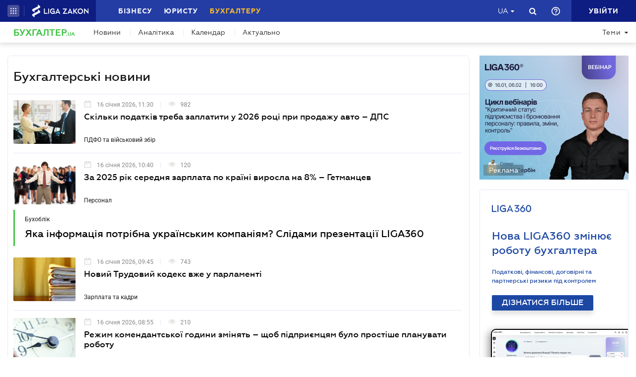

--- FILE ---
content_type: text/html; charset=utf-8
request_url: https://buh.ligazakon.net/news/page-4
body_size: 20408
content:

<!DOCTYPE html>
<!-- VER v5.09.2 -->
<html>
<head>
    <meta http-equiv="Content-Type" content="text/html; charset=utf-8"/>
    <meta charset="utf-8" />
    <meta name="viewport" content="width=device-width, initial-scale=1.0">
    <meta name="description" content='Новини на buh.ligazakon.net &#x27A4; Спеціалізований сайт для бухгалтерів та аудиторів &#x27A4; Все про бухгалтерський облік, податки і фінансової звітності. - Сторінка &#x2116;4'/>
    <meta name="keywords" content=''/>
    <title>Новини | БУХГАЛТЕР.UA - Сторінка &#x2116;4</title>

    <!-- Browser icons -->
    <link rel="icon" type="image/png" sizes="16x16" href="/Content/_pics/favicon/favicon16.png">
    <link rel="icon" type="image/png" sizes="32x32" href="/Content/_pics/favicon/favicon32.png">
    <link rel="icon" type="image/png" sizes="96x96" href="/Content/_pics/favicon/favicon96.png">
    <link rel="icon" type="image/png" sizes="192x192" href="/Content/_pics/favicon/favicon192.png">
    <link rel="icon" type="image/png" sizes="194x194" href="/Content/_pics/favicon/favicon194.png">

    <!-- iOS Safari, Mac Safari, Android icons  -->
    <link rel="apple-touch-icon" sizes="57x57" href="/Content/_pics/favicon/favicon57.png">
    <link rel="apple-touch-icon" sizes="60x60" href="/Content/_pics/favicon/favicon60.png">
    <link rel="apple-touch-icon" sizes="72x72" href="/Content/_pics/favicon/favicon72.png">
    <link rel="apple-touch-icon" sizes="76x76" href="/Content/_pics/favicon/favicon76.png">
    <link rel="apple-touch-icon" sizes="114x114" href="/Content/_pics/favicon/favicon114.png">
    <link rel="apple-touch-icon" sizes="120x120" href="/Content/_pics/favicon/favicon120.png">
    <link rel="apple-touch-icon" sizes="144x144" href="/Content/_pics/favicon/favicon144.png">
    <link rel="apple-touch-icon" sizes="152x152" href="/Content/_pics/favicon/favicon152.png">
    <link rel="apple-touch-icon" sizes="180x180" href="/Content/_pics/favicon/favicon180.png">
    <meta name="apple-mobile-web-app-status-bar-style" content="#ffffff">

    <!-- Windows tiles -->
    <meta name="msapplication-square70x70logo" content="/Content/_pics/favicon/favicon70.png">
    <meta name="msapplication-square150x150logo" content="/Content/_pics/favicon/favicon150.png">
    <meta name="msapplication-square310x310logo" content="/Content/_pics/favicon/favicon310.png">
    <meta name="msapplication-wide310x150logo" content="/Content/_pics/favicon/favicon310x150.png">
    <meta name="msapplication-TileImage" content="/Content/_pics/favicon/favicon144.png">
    <meta name="msapplication-TileColor" content="#ffffff">
    <meta name="msapplication-navbutton-color" content="#ffffff">
    <meta name="theme-color" content="#ffffff"/>
    <meta name="msapplication-config" content="/Content/_pics/favicon/browserconfig.xml">

    <link rel="mask-icon" href="/Content/_pics/favicon/safari-pinned-tab.svg" color="#42c348">

    <link rel="stylesheet" type="text/css" href="/Content/css/bootstrap.min.css">
    <link rel="stylesheet" type="text/css" href="/Content/css/custom-theme/jquery-ui-1.13.0.custom.css">
    <link rel="stylesheet" type="text/css" href="/Content/css/slick_1.9.0/slick.css"/>
    <link rel="stylesheet" type="text/css" href="/Content/css/slick_1.9.0/slick-theme.css"/>
    <link rel="stylesheet" type="text/css" href="/Content/css/jquery.scrollbar.css"/>

    <!-- Google Tag Manager -->
    <script>(function(w,d,s,l,i){w[l]=w[l]||[];w[l].push({'gtm.start':
    new Date().getTime(),event:'gtm.js'});var f=d.getElementsByTagName(s)[0],
    j=d.createElement(s),dl=l!='dataLayer'?'&l='+l:'';j.async=true;j.src=
    'https://www.googletagmanager.com/gtm.js?id='+i+dl;f.parentNode.insertBefore(j,f);
    })(window,document,'script','dataLayer','GTM-WNB3MTC5');</script>
    <!-- End Google Tag Manager -->

    <script>
        // var JurHeaderSolutionsFromTitle = 'JurHeaderSolutionsFromTitle';
        var isDebugMode = 'False';
        var lang = 'uk-UA';
        var mainHost = 'https://buh.ligazakon.net';

        // LOCALIZATION

        // Home page
        var all = 'Всі';
        var WebinarTypeTitle = 'Вебінар';
        var practicumLecturerTitle = 'Доповідач';
        var buhCalendarLastDayTitle = 'Останній день';
        var buhCalendarODPPartTitle = 'Подання';
        var buhCalendarODSPartTitle = 'Сплати';
        var BuhCalendarPracticumTypeTitle = 'Практикуми';
        var BuhCalendarODPTitle = 'Останній день подання';
        var BuhCalendarODSTitle = 'Останній день сплати';
        var BuhCalendarEventLecturerTitle = 'Спікер';
        var MainCalendarGoToPracticum = 'Перейти до практикума';
        var MainCalendarGoToAll = 'Перейти до всіх';
        var MainSubscribeTextGood1 = 'Дякуємо, за підписку!';
        var MainSubscribeTextGood2 = 'Чекайте на новини вже цього тижня на вашу електронну пошту';
        var MainSubscribeTextBad1 = 'Нажаль, щось пішло не так.';
        var MainSubscribeTextBad2 = 'Спробуйте ще раз декількома хвилинами пізніше';

        // Single Page
        var showAll = 'Показати все';
        var hide = 'Згорнути';
        var relatedReads = 'Читайте також';
        var eventTypePracticum = 'Практикум';
        var calendarPracticumReporter = 'Доповідач';
        var anotherByTopic = 'На цю ж тему';
        var inLZProducts = 'у продуктах ЛІГА:ЗАКОН';
        var imagePreviewShow = 'Збільшити зображення';
        var imagePreviewClose = 'Закрити';

        //
        var oneExpertBlog = 'ДУМКА ЕКСПЕРТА';
        var oneEvent = 'Подія';

        // Header Platforma
        var plaftormaHeaderRUShortLangTitle = 'Рос.';
        var plaftormaHeaderUAShortLAngTitle = 'Укр.';
        var PlatformaHeaderLogin = 'УВІЙТИ';
        var BuhHeaderSolutionsFromTitle = 'Від';
        var BuhHeaderSolutionsMonthShortTitle = 'міс';
        var BuhHeaderSolutionsBuyTitle = 'Придбати';
        var BuhHeaderSolutionsDetailTitle = 'Детальніше';
        var BuhHeaderSolutionsGetTestTitle = 'ВЗЯТИ НА ТЕСТ';
        var platformaHeaderFavoriteFolderAddSuccess = 'Нову теку добавлено';
        var platformaHeaderFeedBackMessage = 'Повідомлення';
        var notificationTitle = 'Сповіщення';
        var errorWithRepeatMessage = 'Сталася помилка. Спробуйте ще раз';
        var emailSubscriptionSuccess = 'Ви підписалися на розсилку новин від порталу БУХГАЛТЕР.ua';
        var emailTooLong = 'Ваша поштова адреса має бути не більше 50 символів';
        var restrictedMailDomain = 'Поштова адреса має заборонений домен. Наш сайт не гарантує коректну роботу із ним';
        var incorrectEmailMessage = 'Будь ласка, перевірте чи правильний Ваш e-mail';
        var requestToApi = 'https://api.ligazakon.net';
        var platformaDomain = 'https://ligazakon.net';

        //Theme page
        var materialOneTitle = 'матеріал';
        var materialTwoTitle = 'матеріали';
        var materialManyTitle = 'матеріалів';

        // Calculator
        var calculatorZPCalculatorAdditionalInfo = 'Якщо сума розрахованої індексації менше суми підвищення зарплати, то виплату індексації припиняють, а якщо більше - визначають індексацію як різницю між сумою індексації та сумою підвищення зарплати. При цьому індексацію нараховують пропорційно відпрацьованому часу, якщо працівник працює неповний робочий час або частину місяця перебував у відпустці або на лікарняному.';

        var upButtonTitle = 'UpButtonTitle';

        //Social Promo Block
        var BuhNewsSocialTitle = 'Читайте нас у соцмережах';
        var BuhNewsSocialSubTitle = 'Підпишіться, щоб завжди бути в курсі бухгалтерських подій.';

    </script>

    <script src="https://code.jquery.com/jquery-3.6.0.min.js"></script>
    <script src="https://cdn.jsdelivr.net/npm/popper.js@1.16.1/dist/umd/popper.min.js" integrity="sha384-9/reFTGAW83EW2RDu2S0VKaIzap3H66lZH81PoYlFhbGU+6BZp6G7niu735Sk7lN" crossorigin="anonymous"></script>
    <script src="/js/lib/bootstrap.min.js"></script>
    <script src="/js/lib/jquery-ui-1.13.0.custom.min.js"></script>
    <script defer src="/js/lib/datepicker-ru.js"></script>
    <script defer src="/js/lib/datepicker-uk.js"></script>
    <script defer src="/js/lib/jquery.inputmask.bundle.min.js"></script>
    <script defer src="/js/lib/slick_1.9.0_edited.js"></script>
    <script defer src="/js/lib/moment/moment.min.js"></script>
    <script defer src="/js/lib/moment/moment_locale_ru.js"></script>
    <script defer src="/js/lib/moment/moment_locale_uk.js"></script>
    <script defer src="/js/lib/jquery.sticky-kit.min.js"></script>
    <script defer src="/js/lib/scroller.js"></script>
    <script type='text/javascript' src='https://ads.ligazakon.net/adserver/www/delivery/spcjs.php?id=3'></script>
    <script defer src="/js/lib/scrollbar/jquery.scrollbar-edited.min.js"></script>

        <link href="/css/dist/main.min.css" rel="stylesheet" />
        <script defer src="/js/dist/SJS/popupTranslate.min.js"></script>
        <script defer src="/js/dist/tooltipTranslate.min.js"></script>
        <script defer src="/js/dist/general.min.js"></script>
        <script defer src="/js/dist/SJS/general2.min.js"></script>
        <script defer src="/js/dist/siteMenu.min.js"></script>
        <script defer src="/js/dist/calendar.min.js"></script>
        <script defer src="/js/dist/calculators.min.js"></script>
        <script defer src="/js/dist/SJS/checkMediaForMainPopup.js"></script>

    <link rel="canonical" href='https://buh.ligazakon.net/news'/>

    <link rel="prev" href="https://buh.ligazakon.net/news/page-3" /><link rel="next" href="https://buh.ligazakon.net/news/page-5" /><meta property="og:title" content="Новини | БУХГАЛТЕР.UA - Сторінка №4"><meta property="og:type"><meta property="og:image" content="https://buh.ligazakon.net/favicon.ico"><meta property="og:url" content="https://buh.ligazakon.net/news/page-4"><meta property="og:description" content="Новини на buh.ligazakon.net ➤ Спеціалізований сайт для бухгалтерів та аудиторів ➤ Все про бухгалтерський облік, податки і фінансової звітності. - Сторінка №4"><link rel="alternate" href="https://buh.ligazakon.net/ru/news/page-4" hreflang="ru-ua" /><link rel ="alternate" href="https://buh.ligazakon.net/news/page-4" hreflang="uk-ua" /><meta name="robots" content="noindex, follow"/>
</head>
<body lang="ua">

    <!-- Google Tag Manager (noscript) -->
    <noscript><iframe src="https://www.googletagmanager.com/ns.html?id=GTM-WNB3MTC5"
    height="0" width="0" style="display:none;visibility:hidden"></iframe></noscript>
    <!-- End Google Tag Manager (noscript) -->
    
    

<script>
    var lisenseAuthorized = false;
    var platformaAPIGlobal = 'https://api.ligazakon.net';
    var platformaHeaderGlobalMenuFunctionInWork = 'Функціонал у розробці';
</script>

<section class="lz-header-main">

    <div class="container central_block">
        <div class="row">
            <div class="col col-md-auto header_left_block">
                <div class="all_solutions_block all_solutions_block_unauth d-flex">
                    <a class="all_solutions_btn dropdown-toggle"
                       href="#"
                       role="button"
                       id="basketDropdownMenuLink"
                       data-toggle="dropdown"
                       aria-haspopup="false"
                       aria-expanded="false">
                            <svg width="12" height="12" viewBox="0 0 12 12" fill="none" xmlns="http://www.w3.org/2000/svg" class="ico_open">
                                <circle class="circle" cx="1.29114" cy="1.29114" r="1.29114" fill="white"/>
                                <circle class="circle" cx="6.00012" cy="1.29114" r="1.29114" fill="white"/>
                                <circle class="circle" cx="10.7091" cy="1.29114" r="1.29114" fill="white"/>
                                <circle class="circle" cx="1.29114" cy="5.99988" r="1.29114" fill="white"/>
                                <circle class="circle" cx="1.29114" cy="10.7089" r="1.29114" fill="white"/>
                                <circle class="circle" cx="6.00012" cy="5.99988" r="1.29114" fill="white"/>
                                <circle class="circle" cx="6.00012" cy="10.7089" r="1.29114" fill="white"/>
                                <circle class="circle" cx="10.7091" cy="5.99988" r="1.29114" fill="white"/>
                                <circle class="circle" cx="10.7091" cy="10.7089" r="1.29114" fill="white"/>
                            </svg>

                            <svg width="12" height="12" viewBox="0 0 12 12" fill="none" xmlns="http://www.w3.org/2000/svg" class="ico_close">
                                <path class="ico_close_lines" d="M1.3335 1.33325L6.00016 5.99991M6.00016 5.99991L10.6668 10.6666M6.00016 5.99991L10.6668 1.33325M6.00016 5.99991L1.3335 10.6666" stroke="white" stroke-width="1.5" stroke-linecap="round" stroke-linejoin="round"/>
                            </svg>
                    </a>
                    <div class="dropdown-menu dropdown-menu-right dropdown-menu_basket" aria-labelledby="productsDropdownMenuLink">
                        <div class="common-dropdown-menu">
                            <div class="common-dropdown-menu__title">ПЛАТФОРМА ЛІГА:ЗАКОН</div>
                            <div class="common-dropdown-menu__list">
                                <a href="http://www.ligazakon.ua/prices/complete/Price_LZ.pdf" target="_blank" class="single-item">
                                    <img src="/Content/_pics/platformaHeaderImage/price.png" class="single-icon">
                                    <span class="single-text">Повний прайс</span>
                                </a>
                                <a href="https://store.ligazakon.net" target="_blank" class="single-item">
                                    <i class="fa fa-check-square"></i>
                                    <span class="single-text">Обрати оптимальне рішення</span>
                                </a>
                            </div>
                        </div>
                        <a href="https://store.ligazakon.net" target="_blank" class="show-all">
                            <div class="show-all__text">УСІ РІШЕННЯ</div>
                            <i class="fa fa-arrow-right"></i>
                        </a>
                    </div>
                </div>

                <a class="platform_link" href="https://ligazakon.net/" target="_blank" >
                    <img alt="Liga:Zakon" src="/Content/_pics/logo_un.png">
                </a>
            </div>
            <div class="col d-none d-lg-block header_central_block">
                <div class="main_menu_links_block d-none d-lg-block">
                    <a class="main_menu_link" href="https://biz.ligazakon.net/" target="_blank" id="lz_biz_link">Бізнесу</a>
                    <a class="main_menu_link" href="https://jurliga.ligazakon.net/" id="lz_jur_link" target="_blank">Юристу</a>
                    <a class="main_menu_link active" href="/" id="lz_buh_link">Бухгалтеру</a>
                </div>
                <div class="search_block">
                    <i class="fa fa-search search_button call_search"></i>
                </div>
                <div class="d-block lang_dropdown">
                    <a class="dropdown-toggle lang_dropdown_link" href="#" role="button" id="langDropdownMenuLink"
                       data-toggle="dropdown" aria-haspopup="true" aria-expanded="false"></a>
                    <div class="dropdown-menu dropdown-menu-right" aria-labelledby="langDropdownMenuLink">
                        <a class="dropdown-item lang_item_ru" href='https://buh.ligazakon.net/ru/news/page-4'>Російська</a>
                        <a class="dropdown-item lang_item_ua" href='https://buh.ligazakon.net/news/page-4'>Українська</a>
                    </div>
                </div>
            </div>
            

            <div class="col-12 col-md search_bar">
                <form id="header_search_form" data-platform-host='https://ligazakon.net'>
                    <input class="header_search_input" type="text"
                           placeholder='Пошук по всій платформі ЛІГА:ЗАКОН'>
                    <a class="header_search_submit">
                        <i class="fa fa-search search_button"></i>
                    </a>
                    <input class="submit_hidden" type="submit">
                </form>
            </div>

            <div class="col col-lg-auto header_right_block">
                <div class="d-block d-lg-none lang_dropdown">
                    <a class="dropdown-toggle lang_dropdown_link" href="#" role="button" id="langDropdownMenuLink"
                       data-toggle="dropdown" aria-haspopup="true" aria-expanded="false"></a>
                    <div class="dropdown-menu dropdown-menu-right" aria-labelledby="langDropdownMenuLink">
                        <a class="dropdown-item lang_item_ru" href='https://buh.ligazakon.net/ru/news/page-4'>Російська</a>
                        <a class="dropdown-item lang_item_ua" href='https://buh.ligazakon.net/news/page-4'>Українська</a>
                    </div>
                </div>

                <div class="search_block">
                    <i class="fa fa-search search_button call_search"></i>
                </div>

                <div class="help_block help_dropdown">
                    <a
                        class="help_dropdown_link dropdown-toggle"
                        href="#"
                        role="button"
                        id="dropDownMenuHelp"
                        data-toggle="dropdown"
                        aria-haspopup="true"
                        aria-expanded="false"
                    >
                        <svg width="17" height="17" viewBox="0 0 20 20" fill="none" xmlns="http://www.w3.org/2000/svg">
                            <path d="M9 16H11V14H9V16ZM10 0C4.48 0 0 4.48 0 10C0 15.52 4.48 20 10 20C15.52 20 20 15.52 20 10C20 4.48 15.52 0 10 0ZM10 18C5.59 18 2 14.41 2 10C2 5.59 5.59 2 10 2C14.41 2 18 5.59 18 10C18 14.41 14.41 18 10 18ZM10 4C7.79 4 6 5.79 6 8H8C8 6.9 8.9 6 10 6C11.1 6 12 6.9 12 8C12 10 9 9.75 9 13H11C11 10.75 14 10.5 14 8C14 5.79 12.21 4 10 4Z" fill="white"/>
                        </svg>
                    </a>
                    <div class="dropdown-menu dropdown-menu_help dropdown-menu-right" aria-labelledby="dropDownMenuHelp">
                        <div class="help_block_wrap">
                            <div class="help_block_title"><b>Технічна підтримка</b></div>
                            <p><a href="/cdn-cgi/l/email-protection#8ffcfaffffe0fdfbcfe3e6e8eef5eee4e0e1a1faee"><span class="__cf_email__" data-cfemail="95e6e0e5e5fae7e1d5f9fcf2f4eff4fefafbbbe0f4">[email&#160;protected]</span></a></p>
                            <p><a href="tel:0-800-210-103">0-800-210-103</a></p>

                            <div class="help_block_title help_block_title_t2">Чат-бот</div>
                        </div>
                        <div class="help_block_items">
                            <div class="help_block_item" data-link="https://ligazakon.net/telegram">
                                <svg width="41" height="40" viewBox="0 0 41 40" fill="none" xmlns="http://www.w3.org/2000/svg">
                                    <ellipse cx="20.5707" cy="20" rx="19.8939" ry="20" fill="#0088CC"/>
                                    <path d="M9.97775 20.3741L14.5515 22.0886L16.3344 27.8557C16.4119 28.2454 16.8771 28.3233 17.1871 28.0895L19.7453 25.9853C19.9779 25.7515 20.3655 25.7515 20.6755 25.9853L25.2492 29.3364C25.5593 29.5702 26.0244 29.4144 26.102 29.0247L29.5128 12.6587C29.5904 12.269 29.2028 11.8793 28.8152 12.0352L9.97775 19.3609C9.51263 19.5168 9.51263 20.2182 9.97775 20.3741ZM16.1019 21.2313L25.0942 15.6981C25.2492 15.6201 25.4043 15.8539 25.2492 15.9319L17.8848 22.868C17.6523 23.1018 17.4197 23.4135 17.4197 23.8032L17.1871 25.6736C17.1871 25.9074 16.7995 25.9853 16.722 25.6736L15.7918 22.2445C15.5592 21.8548 15.7143 21.3872 16.1019 21.2313Z" fill="white"/>
                                </svg>
                            </div>
                            <div class="help_block_item" data-link="https://ligazakon.net/viber">
                                <svg width="40" height="40" viewBox="0 0 40 40" fill="none" xmlns="http://www.w3.org/2000/svg">
                                    <ellipse cx="19.8939" cy="20" rx="19.8939" ry="20" fill="#665CAC"/>
                                    <path d="M26.115 10.5459C22.3237 9.81803 18.3865 9.81803 14.5952 10.5459C12.9183 10.9099 10.804 12.9479 10.4394 14.5493C9.78322 17.6792 9.78322 20.8819 10.4394 24.0118C10.8769 25.6131 12.9912 27.6512 14.5952 28.0152C14.6682 28.0152 14.7411 28.0879 14.7411 28.1607V32.7464C14.7411 32.9648 15.0327 33.1103 15.1785 32.892L17.3658 30.6355C17.3658 30.6355 19.1156 28.8158 19.4073 28.5247C19.4073 28.5247 19.4802 28.4519 19.5531 28.4519C21.7404 28.5247 24.0006 28.3063 26.1879 27.9424C27.8648 27.5784 29.9792 25.5403 30.3437 23.939C30.9999 20.8091 30.9999 17.6064 30.3437 14.4765C29.9063 12.9479 27.7919 10.9099 26.115 10.5459ZM26.1879 24.2302C25.8233 24.958 25.3859 25.5403 24.6568 25.9043C24.438 25.9771 24.2193 26.0499 24.0006 26.1227C23.7089 26.0499 23.4902 25.9771 23.2715 25.9043C20.9384 24.958 18.7511 23.6478 17.0013 21.7553C16.0534 20.6635 15.2514 19.4261 14.5952 18.1159C14.3036 17.4608 14.012 16.8785 13.7932 16.2234C13.5745 15.6411 13.9391 15.0588 14.3036 14.6221C14.6682 14.1853 15.1056 13.8942 15.616 13.6758C15.9805 13.4575 16.3451 13.603 16.6367 13.8942C17.22 14.6221 17.8033 15.35 18.2407 16.1506C18.5324 16.6601 18.4595 17.2425 17.9491 17.6064C17.8033 17.6792 17.7304 17.752 17.5845 17.8976C17.5116 17.9703 17.3658 18.0431 17.2929 18.1887C17.1471 18.4071 17.1471 18.6254 17.22 18.8438C17.8033 20.5179 18.8969 21.8281 20.5738 22.556C20.8655 22.7016 21.0842 22.7744 21.4488 22.7744C21.9591 22.7016 22.1778 22.1193 22.5424 21.8281C22.9069 21.537 23.3444 21.537 23.7819 21.7553C24.1464 21.9737 24.5109 22.2649 24.9484 22.556C25.313 22.8472 25.6775 23.0655 26.0421 23.3567C26.2608 23.5023 26.3337 23.8662 26.1879 24.2302ZM23.1257 18.771C22.9798 18.771 23.0528 18.771 23.1257 18.771C22.834 18.771 22.7611 18.6254 22.6882 18.4071C22.6882 18.2615 22.6882 18.0431 22.6153 17.8976C22.5424 17.6064 22.3966 17.3152 22.1049 17.0969C21.9591 17.0241 21.8133 16.9513 21.6675 16.8785C21.4487 16.8057 21.3029 16.8057 21.0842 16.8057C20.8655 16.7329 20.7926 16.5874 20.7926 16.369C20.7926 16.2234 21.0113 16.0778 21.1571 16.0778C22.3237 16.1506 23.1986 16.8057 23.3444 18.1887C23.3444 18.2615 23.3444 18.4071 23.3444 18.4799C23.3444 18.6254 23.2715 18.771 23.1257 18.771ZM22.3966 15.5683C22.032 15.4227 21.6675 15.2772 21.23 15.2044C21.0842 15.2044 20.8655 15.1316 20.7197 15.1316C20.5009 15.1316 20.3551 14.986 20.428 14.7676C20.428 14.5493 20.5738 14.4037 20.7926 14.4765C21.5217 14.5493 22.1778 14.6949 22.834 14.986C24.1464 15.6411 24.8755 16.7329 25.0942 18.1887C25.0942 18.2615 25.0942 18.3343 25.0942 18.4071C25.0942 18.5526 25.0942 18.6982 25.0942 18.9166C25.0942 18.9894 25.0942 19.0622 25.0942 19.135C25.0213 19.4261 24.511 19.4989 24.438 19.135C24.438 19.0622 24.3651 18.9166 24.3651 18.8438C24.3651 18.1887 24.2193 17.5336 23.9277 16.9513C23.4902 16.2962 22.9798 15.8595 22.3966 15.5683ZM26.3337 19.9356C26.115 19.9356 25.9691 19.7173 25.9691 19.4989C25.9691 19.0622 25.8962 18.6254 25.8233 18.1887C25.5317 15.8595 23.636 13.967 21.3758 13.603C21.0113 13.5302 20.6467 13.5302 20.3551 13.4575C20.1364 13.4575 19.8447 13.4575 19.7718 13.1663C19.6989 12.9479 19.9176 12.7296 20.1364 12.7296C20.2093 12.7296 20.2822 12.7296 20.2822 12.7296C23.2715 12.8024 20.428 12.7296 20.2822 12.7296C23.3444 12.8024 25.8962 14.8404 26.4066 17.8976C26.4795 18.4071 26.5524 18.9166 26.5524 19.4989C26.6982 19.7173 26.5524 19.9356 26.3337 19.9356Z" fill="white"/>
                                </svg>
                            </div>
                            <div class="help_block_item" data-link="https://ligazakon.net/fb">
                                <svg _ngcontent-bup-c29="" fill="none" height="40" viewBox="0 0 40 40" width="40" xmlns="http://www.w3.org/2000/svg">
                                    <circle _ngcontent-bup-c29="" cx="20" cy="20" fill="#4E6297" r="20"></circle>
                                    <path _ngcontent-bup-c29="" d="M29 13.8186C29 12.3212 27.6788 11 26.1813 11H14.8186C13.3212 11 12 12.3212 12 13.8186V25.1813C12 26.6787 13.3212 28 14.8186 28H20.544V21.5699H18.4301V18.7513H20.544V17.6062C20.544 15.6684 21.9534 13.9948 23.715 13.9948H26.0052V16.8135H23.715C23.4508 16.8135 23.1865 17.0777 23.1865 17.6062V18.7513H26.0052V21.5699H23.1865V28H26.1813C27.6788 28 29 26.6787 29 25.1813V13.8186Z" fill="white"></path>
                                </svg>
                            </div>
                        </div>
                    </div>
                </div> 

                <div class="enter_link_container">
                    <a class="enter-link" href="https://auth.ligazakon.net?referer=https://buh.ligazakon.net/news/page-4" rel="nofollow">
                        <i class="fa fa-sign-in" aria-hidden="true"></i>
                        <span>УВІЙТИ</span>
                    </a>
                </div>
            </div>
        </div>
    </div>
    <div class="bg_fade"></div>
</section>
        <script data-cfasync="false" src="/cdn-cgi/scripts/5c5dd728/cloudflare-static/email-decode.min.js"></script><script defer src="/js/dist/headerJS/headerPlatformaUnAuth.min.js"></script>


<div class="modal fade" id="favorite-modal" tabindex="-1" role="dialog">
    <div class="modal-dialog" role="document">
        <div class="modal-content">
            <div class="modal-header">
                Додавання в Обране
                <button type="button" class="close" data-dismiss="modal" aria-label="Close">
                    <i class="fa fa-close"></i>
                </button>
            </div>
            <form class="favorite-form" novalidate>
                <div class="modal-body">
                   <div class="favorite-title-block">
                       <img class="favicon" src="/Content/_pics/favicon/favicon16.png" alt="icon">
                       <textarea name="favorite-title" id="favorite-title" maxlength="250" placeholder='PlatformaHeaderSiteFavoritesEnterTitleLinkPlaceHolder'></textarea>
                       <div class="fake-textarea-title"></div>
                   </div>
                    <div class="favorite-comment-block">
                        <textarea name="favorite-comment" id="favorite-comment" maxlength="700" placeholder='PlatformaHeaderSiteFavoritesCommentsPlaceHolder'></textarea>
                    </div>
                    <div class="favorite-search-input">
                        <label for="favorite-search" class="fa fa-search"></label>
                        <input type="text" placeholder='Пошук папки' id="favorite-search" name="favorite-search" submit-folder-id="0">
                    </div>
                    <div class="favorite-folder-block">
                        <ul class="favorite-folder-list">
                            <li id="folder-container" class="single-folder" folder-id="0">
                                <div class="for-folder-hover"></div>
                                <span class="folder-root-text text">МОЇ ПАПКИ</span>
                                <span class="folderIndicator">
                                    <svg data-name="Layer 1" id="root-folder-icon" viewBox="0 0 16 12" xmlns="http://www.w3.org/2000/svg">
                                    <defs>
                                        <style>.clssss-1{opacity:1; fill: #303f9f}</style>
                                    </defs>
                                    <title>folders</title>
                                    <path class="clssss-1" d="M14.5,2a1.44,1.44,0,0,1,1.06.44A1.44,1.44,0,0,1,16,3.5v7A1.5,1.5,0,0,1,14.5,12H1.5a1.44,1.44,0,0,1-1.06-.44A1.44,1.44,0,0,1,0,10.5v-9A1.44,1.44,0,0,1,.44.44,1.44,1.44,0,0,1,1.5,0h5l2,2Zm-.19,8.5a.21.21,0,0,0,.19-.19V3.69a.21.21,0,0,0-.19-.19H7.88l-2-2H1.69a.21.21,0,0,0-.19.19v8.62a.21.21,0,0,0,.19.19Z"></path>
                                </svg>
                                </span>
                                <i class="arrow-folder fa fa-chevron-down"></i>
                                <span class="createFolder" id="forInsertRecurtion" folderid="0"><svg data-name="Layer 1" id="add_folder_svg" viewBox="0 0 22 18" xmlns="http://www.w3.org/2000/svg">
                                    <defs>
                                    <style>.add-folder-icon { fill: #ffbe26;}</style>
                                    </defs>
                                    <title>add_folder</title>
                                    <path class="add-folder-icon" d="M21.34,3.66A2.14,2.14,0,0,0,19.75,3h-8l-3-3H2.25A2.14,2.14,0,0,0,.66.66,2.14,2.14,0,0,0,0,2.25v13.5a2.14,2.14,0,0,0,.66,1.59A2.14,2.14,0,0,0,2.25,18h17.5A2.25,2.25,0,0,0,22,15.75V5.25A2.14,2.14,0,0,0,21.34,3.66ZM15,9.57v2H12v3H10v-3H7v-2h3v-3h2v3Z"></path>
                                    </svg>
                                </span>
                                <div class="folder-hover"></div>
                            </li>

                        </ul>
                        <div class="favorite-folder-loader-block show">
                            <div class="loader"></div>
                        </div>
                    </div>
                    <div class="favorite-search-block hidden-search-block">

                    </div>
                </div>
                <div class="modal-footer">
                    <button type="button" class="close close_favorite_modal" data-dismiss="modal" aria-label="Close"><span class="close_favorite_modal__text">Скасувати</span></button>
                    <button type="submit" class="submit_favorite_modal"><span class="submit_favorite_modal__text">Додати</span> <div class="submit-loader-wrapper"><span class="loader"></span></div></button>
                </div>
            </form>
        </div>
    </div>
</div>

<div class="modal fade" tabindex="-1" role="dialog" style="" id="bigtable">
    <div class="modal-dialog" role="document">
        <div class="modal-content">
            <button type="button" class="close" data-dismiss="modal" aria-label="Close"></button>
            <div class="modal-body"></div>
        </div>
    </div>
</div>

<div class="wrap_popout_previewphoto"></div>

<div class="push-modal close">
    <div class="push-modal_text"></div>
</div>

<script>
    var platformHost = 'https://ligazakon.net';
    var platformaHeaderFeedBackErrorMessage = 'На сервері виникла помилка. Додаток тимчасово недоступний, спробуйте повторити дію пізніше';
    var platformaHeaderFavoriteItemAddSuccess = 'Сторінку додано до Обраного ';
    var platformaHeaderMyBookmarks = 'Мої закладки';
    var platformaHeaderFavoriteSelectFolderPls = 'Оберіть теку';
    var notificationTitle = 'Сповіщення';
    var platformaHeaderFeedBackMessage = 'Повідомлення';
    var lzUserAuthorized = 'False';
</script>

    <section class="main_menu_section">
    <div class="container central_block">



        <div class="main_menu main_menu_wide d-xs-flex">
            <div class="menu_logo_block">
                    <a href="https://buh.ligazakon.net/">
                        <div class="menu_logo_title">Бухгалтер<span>.ua</span></div>
                    </a>
            </div>

            <nav class="menu_nav_block">
                <a class="menu_nav_item active" href='https://buh.ligazakon.net/news'>Новини</a>
                <a class="menu_nav_item" href='https://buh.ligazakon.net/analitycs'><span></span>Аналітика</a>
                <a class="menu_nav_item" href='https://buh.ligazakon.net/calendar'  ><span></span>Календар</a>
                <a class="menu_nav_item" href='https://buh.ligazakon.net/aktualno'><span></span>Актуально</a>
            </nav>

            <div class="menu_dropdowns_block">
                <div class="menu_dropdown_item dropdown_topics_block">
                    <a class="dropdown-toggle menu_dropdown_button" href="#" id="dropdownMenuLinkIndustries" data-toggle="dropdown" aria-haspopup="true" aria-expanded="false">Теми<i class="fa fa-caret-down" aria-hidden="true"></i></a>
                    <div class="dropdown-menu dropdown-menu-right" aria-labelledby="dropdownMenuLinkIndustries" id="dropdownMenuLinkIndustries_list">
                        <ul>
                                <li><a class="dropdown-item" href="/temy/otpuska">Відпустки</a></li>
                                <li><a class="dropdown-item" href="/temy/zemlya-i-nedvizhimost">Земля та нерухомість</a></li>
                                <li><a class="dropdown-item" href="/temy/otchetnost">Звітність</a></li>
                                <li><a class="dropdown-item" href="/temy/pensii-i-sotsobespechenie">Пенсії та соцзабезпечення</a></li>
                                <li><a class="dropdown-item" href="/temy/rro-i-raschety">РРО та розрахунки</a></li>
                                <li><a class="dropdown-item" href="/temy/flp-i-edinyj-nalog">ФОП та єдиний податок</a></li>
                                <li><a class="dropdown-item" href="/temy/buhuchet">Бухоблік</a></li>
                                <li><a class="dropdown-item" href="/temy/aktsiz-licenzii">Акциз і ліцензування</a></li>
                                <li><a class="dropdown-item" href="/temy/dogovorni-vidnosyny">Договорні відносини</a></li>
                                <li><a class="dropdown-item" href="/temy/nipidkontrolni-teritorii">Непідконтрольні території</a></li>
                                <li><a class="dropdown-item" href="/temy/esv">ЄСВ</a></li>
                                <li><a class="dropdown-item" href="/temy/komandirovki">Відрядження</a></li>
                                <li><a class="dropdown-item" href="/temy/uchet-v-otraslyah">Облік в галузях</a></li>
                                <li><a class="dropdown-item" href="/temy/mizhnarodni_vidnosyny">Міжнародні відносини</a></li>
                                <li><a class="dropdown-item" href="/temy/zarplata-i-kadry">Зарплата та кадри</a></li>
                                <li><a class="dropdown-item" href="/temy/nds">ПДВ</a></li>
                                <li><a class="dropdown-item" href="/temy/otvetstvennost">Відповідальність</a></li>
                                <li><a class="dropdown-item" href="/temy/ndfl-i-voennyj-sbor">ПДФО та військовий збір</a></li>
                                <li><a class="dropdown-item" href="/temy/renta-i-resursnye-platezhi">Рента та ресурсні платежі</a></li>
                                <li><a class="dropdown-item" href="/temy/byudzhetnye-organizatsii">Бюджетні організації</a></li>
                                <li><a class="dropdown-item" href="/temy/perevirky">Перевірки</a></li>
                                <li><a class="dropdown-item" href="/temy/personal">Персонал</a></li>
                                <li><a class="dropdown-item" href="/temy/nalog-na-pribyl">Податок на прибуток</a></li>
                                <li><a class="dropdown-item" href="/temy/derzhava-budget">Держава, бюджет</a></li>
                                <li><a class="dropdown-item" href="/temy/administrirovanie-nalogov">Адміністрування податків</a></li>
                                <li><a class="dropdown-item" href="/temy/zed">ЗЕД</a></li>
                        </ul>
                    </div>
                </div>
            </div>
            <div class="menu_right_breakpoint"></div>

            <div class="menu_nav_dropdown menu_nav_dropdown_mobile d-xl-none d-block">
                <a class="dropdown-toggle menu_nav_dropdown_link" href="#" id="dropdownMenuNavMob" data-toggle="dropdown" data-display="static" aria-haspopup="true" aria-expanded="false" data-reference="parent">
                    <span></span>
                </a>
                <div class="dropdown-menu" aria-labelledby="dropdownMenuNavMob">
                    <div class="dropdown_menu_nav_block">
                        <a class="dropdown-item dropdown_menu_nav_item" href='https://buh.ligazakon.net/news'>Новини</a>
                        <a class="dropdown-item dropdown_menu_nav_item" href='https://buh.ligazakon.net/analitycs'><span></span>Аналітика</a>
                        <a class="dropdown-item dropdown_menu_nav_item" href='https://buh.ligazakon.net/calendar'  ><span></span>Календар</a>
                        <a class="dropdown-item dropdown_menu_nav_item" href='https://buh.ligazakon.net/aktualno'><span></span>Актуально</a>
                    </div>

                    <div class="accordion" id="dropdown_menu_accordion_mob">
                        <div class="card">
                            <div class="accordion_card_header" id="dropdown_menu_topics">
                                <a class="collapsed" href="javascript:void(0);" data-toggle="collapse" data-target="#collapseTopics" aria-expanded="false" aria-controls="collapseTopics">
                                    Теми
                                </a>
                            </div>
                            <div id="collapseTopics" class="collapse" aria-labelledby="dropdown_menu_topics" data-parent="#dropdown_menu_accordion_mob">
                                <div class="card-body">
                                        <a class="dropdown-item" href="/temy/otpuska">Відпустки</a>
                                        <a class="dropdown-item" href="/temy/zemlya-i-nedvizhimost">Земля та нерухомість</a>
                                        <a class="dropdown-item" href="/temy/otchetnost">Звітність</a>
                                        <a class="dropdown-item" href="/temy/pensii-i-sotsobespechenie">Пенсії та соцзабезпечення</a>
                                        <a class="dropdown-item" href="/temy/rro-i-raschety">РРО та розрахунки</a>
                                        <a class="dropdown-item" href="/temy/flp-i-edinyj-nalog">ФОП та єдиний податок</a>
                                        <a class="dropdown-item" href="/temy/buhuchet">Бухоблік</a>
                                        <a class="dropdown-item" href="/temy/aktsiz-licenzii">Акциз і ліцензування</a>
                                        <a class="dropdown-item" href="/temy/dogovorni-vidnosyny">Договорні відносини</a>
                                        <a class="dropdown-item" href="/temy/nipidkontrolni-teritorii">Непідконтрольні території</a>
                                        <a class="dropdown-item" href="/temy/esv">ЄСВ</a>
                                        <a class="dropdown-item" href="/temy/komandirovki">Відрядження</a>
                                        <a class="dropdown-item" href="/temy/uchet-v-otraslyah">Облік в галузях</a>
                                        <a class="dropdown-item" href="/temy/mizhnarodni_vidnosyny">Міжнародні відносини</a>
                                        <a class="dropdown-item" href="/temy/zarplata-i-kadry">Зарплата та кадри</a>
                                        <a class="dropdown-item" href="/temy/nds">ПДВ</a>
                                        <a class="dropdown-item" href="/temy/otvetstvennost">Відповідальність</a>
                                        <a class="dropdown-item" href="/temy/ndfl-i-voennyj-sbor">ПДФО та військовий збір</a>
                                        <a class="dropdown-item" href="/temy/renta-i-resursnye-platezhi">Рента та ресурсні платежі</a>
                                        <a class="dropdown-item" href="/temy/byudzhetnye-organizatsii">Бюджетні організації</a>
                                        <a class="dropdown-item" href="/temy/perevirky">Перевірки</a>
                                        <a class="dropdown-item" href="/temy/personal">Персонал</a>
                                        <a class="dropdown-item" href="/temy/nalog-na-pribyl">Податок на прибуток</a>
                                        <a class="dropdown-item" href="/temy/derzhava-budget">Держава, бюджет</a>
                                        <a class="dropdown-item" href="/temy/administrirovanie-nalogov">Адміністрування податків</a>
                                        <a class="dropdown-item" href="/temy/zed">ЗЕД</a>
                                </div>
                            </div>
                        </div>
                    </div>
                </div>
            </div>

        </div>



        <div class="main_menu main_menu_mobile d-sm-none d-xs-flex d-none">
            
            <div class="menu_logo_block">
                <a href="https://buh.ligazakon.net/">
                    <div class="menu_logo_title">Бухгалтер<span>.ua</span></div>
                </a>
            </div>

            <div class="menu_nav_dropdown">
                <a class="dropdown-toggle menu_nav_dropdown_link" href="#" id="dropdownMenuNavMob" data-toggle="dropdown" data-display="static" aria-haspopup="true" aria-expanded="false" data-reference="parent"><i class="fa fa-bars"></i></a>
                <div class="dropdown-menu" aria-labelledby="dropdownMenuNavMob">
                    <i class="fa fa-angle-up"></i>
                    <div class="dropdown_menu_nav_block">
                        <a class="dropdown-item dropdown_menu_nav_item" href='https://buh.ligazakon.net/news'>Новини</a>
                        <a class="dropdown-item dropdown_menu_nav_item" href='https://buh.ligazakon.net/analitycs'><span></span>Аналітика</a>
                        <a class="dropdown-item dropdown_menu_nav_item" href='https://buh.ligazakon.net/calendar'><span></span>Календар</a>
                        <a class="dropdown-item dropdown_menu_nav_item" href='https://buh.ligazakon.net/aktualno'><span></span>Актуально</a>
                        <div class="dropdown-divider"></div>
                    </div>

                    <div class="dropdown-divider"></div>

                    <div class="accordion" id="dropdown_menu_accordion_mob">
                        <div class="card">
                            <div class="accordion_card_header" id="dropdown_menu_topics">
                                <a class="collapsed" href="javascript:void(0);" data-toggle="collapse" data-target="#collapseTopics" aria-expanded="false" aria-controls="collapseTopics">
                                    Теми
                                </a>
                            </div>
                            <div id="collapseTopics" class="collapse" aria-labelledby="dropdown_menu_topics" data-parent="#dropdown_menu_accordion_mob">
                                <div class="card-body">
                                        <a class="dropdown-item" href="/temy/otpuska">Відпустки</a>
                                        <a class="dropdown-item" href="/temy/zemlya-i-nedvizhimost">Земля та нерухомість</a>
                                        <a class="dropdown-item" href="/temy/otchetnost">Звітність</a>
                                        <a class="dropdown-item" href="/temy/pensii-i-sotsobespechenie">Пенсії та соцзабезпечення</a>
                                        <a class="dropdown-item" href="/temy/rro-i-raschety">РРО та розрахунки</a>
                                        <a class="dropdown-item" href="/temy/flp-i-edinyj-nalog">ФОП та єдиний податок</a>
                                        <a class="dropdown-item" href="/temy/buhuchet">Бухоблік</a>
                                        <a class="dropdown-item" href="/temy/aktsiz-licenzii">Акциз і ліцензування</a>
                                        <a class="dropdown-item" href="/temy/dogovorni-vidnosyny">Договорні відносини</a>
                                        <a class="dropdown-item" href="/temy/nipidkontrolni-teritorii">Непідконтрольні території</a>
                                        <a class="dropdown-item" href="/temy/esv">ЄСВ</a>
                                        <a class="dropdown-item" href="/temy/komandirovki">Відрядження</a>
                                        <a class="dropdown-item" href="/temy/uchet-v-otraslyah">Облік в галузях</a>
                                        <a class="dropdown-item" href="/temy/mizhnarodni_vidnosyny">Міжнародні відносини</a>
                                        <a class="dropdown-item" href="/temy/zarplata-i-kadry">Зарплата та кадри</a>
                                        <a class="dropdown-item" href="/temy/nds">ПДВ</a>
                                        <a class="dropdown-item" href="/temy/otvetstvennost">Відповідальність</a>
                                        <a class="dropdown-item" href="/temy/ndfl-i-voennyj-sbor">ПДФО та військовий збір</a>
                                        <a class="dropdown-item" href="/temy/renta-i-resursnye-platezhi">Рента та ресурсні платежі</a>
                                        <a class="dropdown-item" href="/temy/byudzhetnye-organizatsii">Бюджетні організації</a>
                                        <a class="dropdown-item" href="/temy/perevirky">Перевірки</a>
                                        <a class="dropdown-item" href="/temy/personal">Персонал</a>
                                        <a class="dropdown-item" href="/temy/nalog-na-pribyl">Податок на прибуток</a>
                                        <a class="dropdown-item" href="/temy/derzhava-budget">Держава, бюджет</a>
                                        <a class="dropdown-item" href="/temy/administrirovanie-nalogov">Адміністрування податків</a>
                                        <a class="dropdown-item" href="/temy/zed">ЗЕД</a>
                                    <i class="fa fa-angle-down"></i>
                                </div>
                            </div>
                        </div>
                    </div>
                </div>
            </div>
        </div>
</section>

    <div style="margin-top: 112px;" data-main-container="main-container">
        
<div class="newnews_list_page">
    <div class="container central_block central_block_1310">
        <div class="rowflex mrl-10">
            <div class="rowflex-col rowflex-col-withsidebar-left plr-10">
                <div class="newnews_list_page_main page_withborder">
                    <div class="pagetitle-block">
                        <h1 class="pagetitle">Бухгалтерські новини</h1>
                    </div>
                    <div class="newnews_list_page_content">
                                <div class="item   ">
                                    <div class="item-wrap">
                                        <div class="item-img">
                                            <a href="/news/241589_sklki-podatkv-treba-zaplatiti-u-2026-rots-pri-prodazhu-avto--dps" class="link_u"><div class="img" style="background-image:url(https://ligazakon.net/static_liga_net/IMAGES/20170315_063.jpg)"></div></a>
                                        </div>
                                        <div class="item-desc">
                                            <div class="item-desc-info">
                                                <div class="item-desc-info-cell item-desc-info-date">
                                                    <svg width="15" height="15" viewBox="0 0 15 15" fill="none" xmlns="http://www.w3.org/2000/svg">
                                                        <path d="M13.625 2.25C14.108 2.25 14.5 2.642 14.5 3.125V13.625C14.5 14.108 14.108 14.5 13.625 14.5H1.375C0.892 14.5 0.5 14.108 0.5 13.625V3.125C0.5 2.642 0.892 2.25 1.375 2.25H3.125V0.5H5.75V2.25H9.25V0.5H11.875V2.25H13.625ZM12.75 12.75V4.875H2.25V12.75H12.75ZM4 6.625H5.75V8.375H4V6.625ZM6.625 6.625H8.375V8.375H6.625V6.625Z" fill="#E0E0E0"/>
                                                    </svg>
                                                    16 січня 2026, 11:30
                                                </div>
                                                <div class="item-desc-info-cell item-desc-info-views">
                                                    <i class="fa fa-eye"></i>
                                                    <span class="info_views_count">982</span>
                                                </div>
                                                
                                            </div>

                                            <div class="item-desc-tit"><a href="/news/241589_sklki-podatkv-treba-zaplatiti-u-2026-rots-pri-prodazhu-avto--dps" class="link_u">Скільки податків треба заплатити у 2026 році при продажу авто &#x2013; ДПС</a></div>





                                            <div class="item-desc-tag">
                                                        <span class="tag-element">
                                                            <a href="/temy/ndfl-i-voennyj-sbor">ПДФО та військовий збір</a>
                                                            <span class="tag_dot_divider">•</span>
                                                        </span>
                                            </div>
                                            
                                        </div>
                                    </div>
                                </div>
                                <div class="item no_border  ">
                                    <div class="item-wrap">
                                        <div class="item-img">
                                            <a href="/news/241587_za-2025-rk-serednya-zarplata-po-kran-virosla-na-8--getmantsev" class="link_u"><div class="img" style="background-image:url(https://ligazakon.net/static_liga_net/IMAGES/20170315_322.jpg)"></div></a>
                                        </div>
                                        <div class="item-desc">
                                            <div class="item-desc-info">
                                                <div class="item-desc-info-cell item-desc-info-date">
                                                    <svg width="15" height="15" viewBox="0 0 15 15" fill="none" xmlns="http://www.w3.org/2000/svg">
                                                        <path d="M13.625 2.25C14.108 2.25 14.5 2.642 14.5 3.125V13.625C14.5 14.108 14.108 14.5 13.625 14.5H1.375C0.892 14.5 0.5 14.108 0.5 13.625V3.125C0.5 2.642 0.892 2.25 1.375 2.25H3.125V0.5H5.75V2.25H9.25V0.5H11.875V2.25H13.625ZM12.75 12.75V4.875H2.25V12.75H12.75ZM4 6.625H5.75V8.375H4V6.625ZM6.625 6.625H8.375V8.375H6.625V6.625Z" fill="#E0E0E0"/>
                                                    </svg>
                                                    16 січня 2026, 10:40
                                                </div>
                                                <div class="item-desc-info-cell item-desc-info-views">
                                                    <i class="fa fa-eye"></i>
                                                    <span class="info_views_count">120</span>
                                                </div>
                                                
                                            </div>

                                            <div class="item-desc-tit"><a href="/news/241587_za-2025-rk-serednya-zarplata-po-kran-virosla-na-8--getmantsev" class="link_u">За 2025 рік середня зарплата по країні виросла на 8% &#x2013; Гетманцев</a></div>





                                            <div class="item-desc-tag">
                                                        <span class="tag-element">
                                                            <a href="/temy/personal">Персонал</a>
                                                            <span class="tag_dot_divider">•</span>
                                                        </span>
                                            </div>
                                            
                                        </div>
                                    </div>
                                </div>
                                        <div class="promoblock">
                                            <div class="promoblock-wrap">
                                                <div class="promoblock-tit">
Бухоблік                                                </div>
                                                <div class="promoblock-text">
                                                    <a href="https://biz.ligazakon.net/news/228393_yaka-nformatsya-potrbna-ukranskim-kompanyam-sldami-prezentats-liga360" class="link_u" target="_balnk">Яка інформація потрібна українським компаніям? Слідами презентації LIGA360</a>
                                                </div>
                                            </div>
                                        </div>
                                <div class="item   ">
                                    <div class="item-wrap">
                                        <div class="item-img">
                                            <a href="/news/241584_noviy-trudoviy-kodeks-vzhe-u-parlament" class="link_u"><div class="img" style="background-image:url(https://ligazakon.net/static_liga_net/IMAGES/B_UA122.jpg)"></div></a>
                                        </div>
                                        <div class="item-desc">
                                            <div class="item-desc-info">
                                                <div class="item-desc-info-cell item-desc-info-date">
                                                    <svg width="15" height="15" viewBox="0 0 15 15" fill="none" xmlns="http://www.w3.org/2000/svg">
                                                        <path d="M13.625 2.25C14.108 2.25 14.5 2.642 14.5 3.125V13.625C14.5 14.108 14.108 14.5 13.625 14.5H1.375C0.892 14.5 0.5 14.108 0.5 13.625V3.125C0.5 2.642 0.892 2.25 1.375 2.25H3.125V0.5H5.75V2.25H9.25V0.5H11.875V2.25H13.625ZM12.75 12.75V4.875H2.25V12.75H12.75ZM4 6.625H5.75V8.375H4V6.625ZM6.625 6.625H8.375V8.375H6.625V6.625Z" fill="#E0E0E0"/>
                                                    </svg>
                                                    16 січня 2026, 09:45
                                                </div>
                                                <div class="item-desc-info-cell item-desc-info-views">
                                                    <i class="fa fa-eye"></i>
                                                    <span class="info_views_count">743</span>
                                                </div>
                                                
                                            </div>

                                            <div class="item-desc-tit"><a href="/news/241584_noviy-trudoviy-kodeks-vzhe-u-parlament" class="link_u">Новий Трудовий кодекс вже у парламенті</a></div>





                                            <div class="item-desc-tag">
                                                        <span class="tag-element">
                                                            <a href="/temy/zarplata-i-kadry">Зарплата та кадри</a>
                                                            <span class="tag_dot_divider">•</span>
                                                        </span>
                                            </div>
                                            
                                        </div>
                                    </div>
                                </div>
                                <div class="item   ">
                                    <div class="item-wrap">
                                        <div class="item-img">
                                            <a href="/news/241580_rezhim-komendantsko-godini-zmnyat--shchob-pdprimtsyam-bulo-prostshe-planuvati-robotu" class="link_u"><div class="img" style="background-image:url(https://ligazakon.net/static_liga_net/IMAGES/B_UA191.jpg)"></div></a>
                                        </div>
                                        <div class="item-desc">
                                            <div class="item-desc-info">
                                                <div class="item-desc-info-cell item-desc-info-date">
                                                    <svg width="15" height="15" viewBox="0 0 15 15" fill="none" xmlns="http://www.w3.org/2000/svg">
                                                        <path d="M13.625 2.25C14.108 2.25 14.5 2.642 14.5 3.125V13.625C14.5 14.108 14.108 14.5 13.625 14.5H1.375C0.892 14.5 0.5 14.108 0.5 13.625V3.125C0.5 2.642 0.892 2.25 1.375 2.25H3.125V0.5H5.75V2.25H9.25V0.5H11.875V2.25H13.625ZM12.75 12.75V4.875H2.25V12.75H12.75ZM4 6.625H5.75V8.375H4V6.625ZM6.625 6.625H8.375V8.375H6.625V6.625Z" fill="#E0E0E0"/>
                                                    </svg>
                                                    16 січня 2026, 08:55
                                                </div>
                                                <div class="item-desc-info-cell item-desc-info-views">
                                                    <i class="fa fa-eye"></i>
                                                    <span class="info_views_count">210</span>
                                                </div>
                                                
                                            </div>

                                            <div class="item-desc-tit"><a href="/news/241580_rezhim-komendantsko-godini-zmnyat--shchob-pdprimtsyam-bulo-prostshe-planuvati-robotu" class="link_u">Режим комендантської години змінять &#x2013; щоб підприємцям було простіше планувати роботу</a></div>





                                            <div class="item-desc-tag">
                                                        <span class="tag-element">
                                                            <a href="/temy/zarplata-i-kadry">Зарплата та кадри</a>
                                                            <span class="tag_dot_divider">•</span>
                                                        </span>
                                            </div>
                                            
                                        </div>
                                    </div>
                                </div>
                                <div class="item   ">
                                    <div class="item-wrap">
                                        <div class="item-img">
                                            <a href="/news/241575_zvlnennya-pratsvnikv-pri-reorganzats-derzhavnikh-ustanov" class="link_u"><div class="img" style="background-image:url(https://ligazakon.net/static_liga_net/IMAGES/20170315_322.jpg)"></div></a>
                                        </div>
                                        <div class="item-desc">
                                            <div class="item-desc-info">
                                                <div class="item-desc-info-cell item-desc-info-date">
                                                    <svg width="15" height="15" viewBox="0 0 15 15" fill="none" xmlns="http://www.w3.org/2000/svg">
                                                        <path d="M13.625 2.25C14.108 2.25 14.5 2.642 14.5 3.125V13.625C14.5 14.108 14.108 14.5 13.625 14.5H1.375C0.892 14.5 0.5 14.108 0.5 13.625V3.125C0.5 2.642 0.892 2.25 1.375 2.25H3.125V0.5H5.75V2.25H9.25V0.5H11.875V2.25H13.625ZM12.75 12.75V4.875H2.25V12.75H12.75ZM4 6.625H5.75V8.375H4V6.625ZM6.625 6.625H8.375V8.375H6.625V6.625Z" fill="#E0E0E0"/>
                                                    </svg>
                                                    15 січня 2026, 16:50
                                                </div>
                                                <div class="item-desc-info-cell item-desc-info-views">
                                                    <i class="fa fa-eye"></i>
                                                    <span class="info_views_count">302</span>
                                                </div>
                                                
                                            </div>

                                            <div class="item-desc-tit"><a href="/news/241575_zvlnennya-pratsvnikv-pri-reorganzats-derzhavnikh-ustanov" class="link_u">Звільнення працівників при реорганізації державних установ</a></div>





                                            <div class="item-desc-tag">
                                                        <span class="tag-element">
                                                            <a href="/temy/personal">Персонал</a>
                                                            <span class="tag_dot_divider">•</span>
                                                        </span>
                                            </div>
                                            
                                        </div>
                                    </div>
                                </div>
                                <div class="item no_border  ">
                                    <div class="item-wrap">
                                        <div class="item-img">
                                            <a href="/news/241572_chi-mozhe-zhnka-pratsyuvati-za-sumsnitstvom-pd-chas-vdpustki-po-doglyadu-za-ditinoyu" class="link_u"><div class="img" style="background-image:url(https://ligazakon.net/static_liga_net/IMAGES/NZ255639.jpg)"></div></a>
                                        </div>
                                        <div class="item-desc">
                                            <div class="item-desc-info">
                                                <div class="item-desc-info-cell item-desc-info-date">
                                                    <svg width="15" height="15" viewBox="0 0 15 15" fill="none" xmlns="http://www.w3.org/2000/svg">
                                                        <path d="M13.625 2.25C14.108 2.25 14.5 2.642 14.5 3.125V13.625C14.5 14.108 14.108 14.5 13.625 14.5H1.375C0.892 14.5 0.5 14.108 0.5 13.625V3.125C0.5 2.642 0.892 2.25 1.375 2.25H3.125V0.5H5.75V2.25H9.25V0.5H11.875V2.25H13.625ZM12.75 12.75V4.875H2.25V12.75H12.75ZM4 6.625H5.75V8.375H4V6.625ZM6.625 6.625H8.375V8.375H6.625V6.625Z" fill="#E0E0E0"/>
                                                    </svg>
                                                    15 січня 2026, 16:00
                                                </div>
                                                <div class="item-desc-info-cell item-desc-info-views">
                                                    <i class="fa fa-eye"></i>
                                                    <span class="info_views_count">908</span>
                                                </div>
                                                
                                            </div>

                                            <div class="item-desc-tit"><a href="/news/241572_chi-mozhe-zhnka-pratsyuvati-za-sumsnitstvom-pd-chas-vdpustki-po-doglyadu-za-ditinoyu" class="link_u">Чи може жінка працювати за сумісництвом під час відпустки по догляду за дитиною</a></div>





                                            <div class="item-desc-tag">
                                                        <span class="tag-element">
                                                            <a href="/temy/zarplata-i-kadry">Зарплата та кадри</a>
                                                            <span class="tag_dot_divider">•</span>
                                                        </span>
                                            </div>
                                            
                                        </div>
                                    </div>
                                </div>
                                    <div class="rekl_block">
                                        <div class="rekl_block_wrap">
                                            <!-- Revive Adserver Asynchronous JS Tag - Generated with Revive Adserver v4.1.4 -->
                                            <ins data-revive-zoneid="41" data-revive-id="c0c7b6164099debfa0b8912752b375c3"></ins>
                                            <script async src="//ads.ligazakon.net/adserver/www/delivery/asyncjs.php"></script>
                                            <span class="rekl_block_wrap_text">Реклама</span>
                                        </div>
                                    </div>
                                <div class="item   ">
                                    <div class="item-wrap">
                                        <div class="item-img">
                                            <a href="/news/241569_mnfn-sprostiv-restratsyu-ta-dostup-do-danikh-dlya-volonterv" class="link_u"><div class="img" style="background-image:url(https://ligazakon.net/static_liga_net/IMAGES/NZ2548041.jpg)"></div></a>
                                        </div>
                                        <div class="item-desc">
                                            <div class="item-desc-info">
                                                <div class="item-desc-info-cell item-desc-info-date">
                                                    <svg width="15" height="15" viewBox="0 0 15 15" fill="none" xmlns="http://www.w3.org/2000/svg">
                                                        <path d="M13.625 2.25C14.108 2.25 14.5 2.642 14.5 3.125V13.625C14.5 14.108 14.108 14.5 13.625 14.5H1.375C0.892 14.5 0.5 14.108 0.5 13.625V3.125C0.5 2.642 0.892 2.25 1.375 2.25H3.125V0.5H5.75V2.25H9.25V0.5H11.875V2.25H13.625ZM12.75 12.75V4.875H2.25V12.75H12.75ZM4 6.625H5.75V8.375H4V6.625ZM6.625 6.625H8.375V8.375H6.625V6.625Z" fill="#E0E0E0"/>
                                                    </svg>
                                                    15 січня 2026, 15:10
                                                </div>
                                                <div class="item-desc-info-cell item-desc-info-views">
                                                    <i class="fa fa-eye"></i>
                                                    <span class="info_views_count">85</span>
                                                </div>
                                                
                                            </div>

                                            <div class="item-desc-tit"><a href="/news/241569_mnfn-sprostiv-restratsyu-ta-dostup-do-danikh-dlya-volonterv" class="link_u">Мінфін спростив реєстрацію та доступ до даних для волонтерів</a></div>





                                            <div class="item-desc-tag">
                                                        <span class="tag-element">
                                                            <a href="/temy/uchet-v-otraslyah">Облік в галузях</a>
                                                            <span class="tag_dot_divider">•</span>
                                                        </span>
                                            </div>
                                            
                                        </div>
                                    </div>
                                </div>
                                <div class="item   ">
                                    <div class="item-wrap">
                                        <div class="item-img">
                                            <a href="/news/241567_chi-mozhe-zasnovnik-skladati-ta-pdpisuvati-podatkovu-zvtnst" class="link_u"><div class="img" style="background-image:url(https://ligazakon.net/static_liga_net/IMAGES/AZ250068.jpg)"></div></a>
                                        </div>
                                        <div class="item-desc">
                                            <div class="item-desc-info">
                                                <div class="item-desc-info-cell item-desc-info-date">
                                                    <svg width="15" height="15" viewBox="0 0 15 15" fill="none" xmlns="http://www.w3.org/2000/svg">
                                                        <path d="M13.625 2.25C14.108 2.25 14.5 2.642 14.5 3.125V13.625C14.5 14.108 14.108 14.5 13.625 14.5H1.375C0.892 14.5 0.5 14.108 0.5 13.625V3.125C0.5 2.642 0.892 2.25 1.375 2.25H3.125V0.5H5.75V2.25H9.25V0.5H11.875V2.25H13.625ZM12.75 12.75V4.875H2.25V12.75H12.75ZM4 6.625H5.75V8.375H4V6.625ZM6.625 6.625H8.375V8.375H6.625V6.625Z" fill="#E0E0E0"/>
                                                    </svg>
                                                    15 січня 2026, 14:45
                                                </div>
                                                <div class="item-desc-info-cell item-desc-info-views">
                                                    <i class="fa fa-eye"></i>
                                                    <span class="info_views_count">172</span>
                                                </div>
                                                
                                            </div>

                                            <div class="item-desc-tit"><a href="/news/241567_chi-mozhe-zasnovnik-skladati-ta-pdpisuvati-podatkovu-zvtnst" class="link_u">Чи може засновник складати та підписувати податкову звітність</a></div>





                                            <div class="item-desc-tag">
                                                        <span class="tag-element">
                                                            <a href="/temy/otvetstvennost">Відповідальність</a>
                                                            <span class="tag_dot_divider">•</span>
                                                        </span>
                                            </div>
                                            
                                        </div>
                                    </div>
                                </div>
                                <div class="item   ">
                                    <div class="item-wrap">
                                        <div class="item-img">
                                            <a href="/news/241564_elektronniy-trudoviy-dogovr-bez-osobisto-prisutnost-ta-pasporta-rada-pdtrimala-zakonoprokt" class="link_u"><div class="img" style="background-image:url(https://ligazakon.net/static_liga_net/IMAGES/NZ201523.jpg)"></div></a>
                                        </div>
                                        <div class="item-desc">
                                            <div class="item-desc-info">
                                                <div class="item-desc-info-cell item-desc-info-date">
                                                    <svg width="15" height="15" viewBox="0 0 15 15" fill="none" xmlns="http://www.w3.org/2000/svg">
                                                        <path d="M13.625 2.25C14.108 2.25 14.5 2.642 14.5 3.125V13.625C14.5 14.108 14.108 14.5 13.625 14.5H1.375C0.892 14.5 0.5 14.108 0.5 13.625V3.125C0.5 2.642 0.892 2.25 1.375 2.25H3.125V0.5H5.75V2.25H9.25V0.5H11.875V2.25H13.625ZM12.75 12.75V4.875H2.25V12.75H12.75ZM4 6.625H5.75V8.375H4V6.625ZM6.625 6.625H8.375V8.375H6.625V6.625Z" fill="#E0E0E0"/>
                                                    </svg>
                                                    15 січня 2026, 13:55
                                                </div>
                                                <div class="item-desc-info-cell item-desc-info-views">
                                                    <i class="fa fa-eye"></i>
                                                    <span class="info_views_count">499</span>
                                                </div>
                                                
                                            </div>

                                            <div class="item-desc-tit"><a href="/news/241564_elektronniy-trudoviy-dogovr-bez-osobisto-prisutnost-ta-pasporta-rada-pdtrimala-zakonoprokt" class="link_u">Електронний трудовий договір без особистої присутності та паспорта: Рада підтримала законопроєкт</a></div>





                                            <div class="item-desc-tag">
                                                        <span class="tag-element">
                                                            <a href="/temy/personal">Персонал</a>
                                                            <span class="tag_dot_divider">•</span>
                                                        </span>
                                            </div>
                                            
                                        </div>
                                    </div>
                                </div>
                                <div class="item no_border  ">
                                    <div class="item-wrap">
                                        <div class="item-img">
                                            <a href="/news/241563_shtrafi-do-1700-grn-dlya-pdprimstv--fopv-mnyust-poyasniv-vdpovdalnst-za-nepribran-vd-sngu-ta-ozheledits-vulits" class="link_u"><div class="img" style="background-image:url(https://ligazakon.net/static_liga_net/IMAGES/NZ220136.JPG)"></div></a>
                                        </div>
                                        <div class="item-desc">
                                            <div class="item-desc-info">
                                                <div class="item-desc-info-cell item-desc-info-date">
                                                    <svg width="15" height="15" viewBox="0 0 15 15" fill="none" xmlns="http://www.w3.org/2000/svg">
                                                        <path d="M13.625 2.25C14.108 2.25 14.5 2.642 14.5 3.125V13.625C14.5 14.108 14.108 14.5 13.625 14.5H1.375C0.892 14.5 0.5 14.108 0.5 13.625V3.125C0.5 2.642 0.892 2.25 1.375 2.25H3.125V0.5H5.75V2.25H9.25V0.5H11.875V2.25H13.625ZM12.75 12.75V4.875H2.25V12.75H12.75ZM4 6.625H5.75V8.375H4V6.625ZM6.625 6.625H8.375V8.375H6.625V6.625Z" fill="#E0E0E0"/>
                                                    </svg>
                                                    15 січня 2026, 13:10
                                                </div>
                                                <div class="item-desc-info-cell item-desc-info-views">
                                                    <i class="fa fa-eye"></i>
                                                    <span class="info_views_count">1001</span>
                                                </div>
                                                
                                            </div>

                                            <div class="item-desc-tit"><a href="/news/241563_shtrafi-do-1700-grn-dlya-pdprimstv--fopv-mnyust-poyasniv-vdpovdalnst-za-nepribran-vd-sngu-ta-ozheledits-vulits" class="link_u">Штрафи до 1700 грн для підприємств і ФОПів: Мін&#x2019;юст пояснив відповідальність за неприбрані від снігу та ожеледиці вулиці</a></div>





                                            <div class="item-desc-tag">
                                                        <span class="tag-element">
                                                            <a href="/temy/zarplata-i-kadry">Зарплата та кадри</a>
                                                            <span class="tag_dot_divider">•</span>
                                                        </span>
                                            </div>
                                            
                                        </div>
                                    </div>
                                </div>
                                    <div class="subscription_block subscription_block_mail">
                                        <div class="rowflex">
                                            <div class="rowflex-col rowflex-col-subscription_sidebar plr-10">
  <section class="subscription_sidebar_block mainpaige_section">
    <div class="row subscription_sidebar_row" id="subscription_block_form">
      <div class="col-12 col-md-5 col-lg-5 col-xl-5">
        <div class="subscription_block_title">Підпишіться на розсилку</div>
        <div class="subscription_block_subtitle">Головні новини і аналітика для вас по буднях</div>
      </div>
      <div class="col-12 col-md-7 col-lg-7 col-xl-7">
        <div class="subscription_block_input">
          <form id="subscription_form" class="subscription_form_main" action="javascript: onSubmitSubscriptionForm('subscription_form')">
            <input placeholder="Ваш E-mail" type="text" name="email" class="input_text subscription_input" id="subscription_input">
            <button class="subscription_submit input_submit" type="submit" id="subscription_submit">
              <svg width="18" height="12" viewBox="0 0 18 12" fill="none" xmlns="http://www.w3.org/2000/svg">
                <path d="M16.4185 6H1.41846M16.4185 6L11.4185 1M16.4185 6L11.4185 11" stroke="#161616" stroke-width="1.875" stroke-linecap="round" stroke-linejoin="round"/>
              </svg>
            </button>
          </form>
        </div>
      </div>
    </div>
    <div class="row subscription_sidebar_row" id="subscription_block_answer" style="display: none;">
      <div class="col-12">
        
      </div>
    </div>
  </section>
</div>
                                        </div>
                                    </div>
                                    <section class="subscription_block subscription_block_socials">
                                        <div class="rowflex">
                                            <section class="social_promo">
                                                <div class="social_promo_row">
                                                    <div class="social_promo_col col_text">
                                                        <div class="tit">Читайте нас у соцмережах</div>
                                                        <div class="text">Підпишіться, щоб завжди бути в курсі бухгалтерських подій.</div>
                                                    </div>
                                                    <div class="social_promo_col col_btn">
                                                        <div class="col_btn_wrap">
                                                            <a href="https://t.me/buhligazakon" target="_blank" class="btn_telegram"><img alt="" src="/Content/_pics/telegram_subscribe.svg"></a>
                                                            <a href="https://www.facebook.com/buhgalterLZ/" target="_blank" class="btn_facebook"><i class="fa fa-facebook" aria-hidden="true"></i></a>
                                                        </div>
                                                    </div>
                                                </div>
                                            </section>
                                        </div>
                                    </section>
                                <div class="item   ">
                                    <div class="item-wrap">
                                        <div class="item-img">
                                            <a href="/news/241497_povernennya-u-2026-rots-zarplatnogo-kriteryu-dlya-kritichno-vazhlivikh-pdprimstv" class="link_u"><div class="img" style="background-image:url(https://ligazakon.net/static_liga_net/IMAGES/military_4.jpg)"></div></a>
                                        </div>
                                        <div class="item-desc">
                                            <div class="item-desc-info">
                                                <div class="item-desc-info-cell item-desc-info-date">
                                                    <svg width="15" height="15" viewBox="0 0 15 15" fill="none" xmlns="http://www.w3.org/2000/svg">
                                                        <path d="M13.625 2.25C14.108 2.25 14.5 2.642 14.5 3.125V13.625C14.5 14.108 14.108 14.5 13.625 14.5H1.375C0.892 14.5 0.5 14.108 0.5 13.625V3.125C0.5 2.642 0.892 2.25 1.375 2.25H3.125V0.5H5.75V2.25H9.25V0.5H11.875V2.25H13.625ZM12.75 12.75V4.875H2.25V12.75H12.75ZM4 6.625H5.75V8.375H4V6.625ZM6.625 6.625H8.375V8.375H6.625V6.625Z" fill="#E0E0E0"/>
                                                    </svg>
                                                    15 січня 2026, 12:26
                                                </div>
                                                <div class="item-desc-info-cell item-desc-info-views">
                                                    <i class="fa fa-eye"></i>
                                                    <span class="info_views_count">1135</span>
                                                </div>
                                                
                                            </div>

                                            <div class="item-desc-tit"><a href="/news/241497_povernennya-u-2026-rots-zarplatnogo-kriteryu-dlya-kritichno-vazhlivikh-pdprimstv" class="link_u">Повернення у 2026 році зарплатного критерію для критично важливих підприємств</a></div>





                                            <div class="item-desc-tag">
                                                        <span class="tag-element">
                                                            <a href="/temy/zarplata-i-kadry">Зарплата та кадри</a>
                                                            <span class="tag_dot_divider">•</span>
                                                        </span>
                                            </div>
                                            
                                        </div>
                                    </div>
                                </div>
                                <div class="item   ">
                                    <div class="item-wrap">
                                        <div class="item-img">
                                            <a href="/news/241559_kabmn-prodovzhiv-obmezhennya-eksportu-strategchno-sirovini-do-kntsya-2026-roku" class="link_u"><div class="img" style="background-image:url(https://ligazakon.net/static_liga_net/IMAGES/20170315_047.jpg)"></div></a>
                                        </div>
                                        <div class="item-desc">
                                            <div class="item-desc-info">
                                                <div class="item-desc-info-cell item-desc-info-date">
                                                    <svg width="15" height="15" viewBox="0 0 15 15" fill="none" xmlns="http://www.w3.org/2000/svg">
                                                        <path d="M13.625 2.25C14.108 2.25 14.5 2.642 14.5 3.125V13.625C14.5 14.108 14.108 14.5 13.625 14.5H1.375C0.892 14.5 0.5 14.108 0.5 13.625V3.125C0.5 2.642 0.892 2.25 1.375 2.25H3.125V0.5H5.75V2.25H9.25V0.5H11.875V2.25H13.625ZM12.75 12.75V4.875H2.25V12.75H12.75ZM4 6.625H5.75V8.375H4V6.625ZM6.625 6.625H8.375V8.375H6.625V6.625Z" fill="#E0E0E0"/>
                                                    </svg>
                                                    15 січня 2026, 11:40
                                                </div>
                                                <div class="item-desc-info-cell item-desc-info-views">
                                                    <i class="fa fa-eye"></i>
                                                    <span class="info_views_count">95</span>
                                                </div>
                                                
                                            </div>

                                            <div class="item-desc-tit"><a href="/news/241559_kabmn-prodovzhiv-obmezhennya-eksportu-strategchno-sirovini-do-kntsya-2026-roku" class="link_u">Кабмін продовжив обмеження експорту стратегічної сировини до кінця 2026 року</a></div>





                                            <div class="item-desc-tag">
                                                        <span class="tag-element">
                                                            <a href="/temy/zed">ЗЕД</a>
                                                            <span class="tag_dot_divider">•</span>
                                                        </span>
                                            </div>
                                            
                                        </div>
                                    </div>
                                </div>
                                <div class="item   ">
                                    <div class="item-wrap">
                                        <div class="item-img">
                                            <a href="/news/241555_z-6-schnya-zaprovadzheno-nov-pravila-kameralnikh-perevrok-dps" class="link_u"><div class="img" style="background-image:url(https://ligazakon.net/static_liga_net/IMAGES/AZ20030.jpg)"></div></a>
                                        </div>
                                        <div class="item-desc">
                                            <div class="item-desc-info">
                                                <div class="item-desc-info-cell item-desc-info-date">
                                                    <svg width="15" height="15" viewBox="0 0 15 15" fill="none" xmlns="http://www.w3.org/2000/svg">
                                                        <path d="M13.625 2.25C14.108 2.25 14.5 2.642 14.5 3.125V13.625C14.5 14.108 14.108 14.5 13.625 14.5H1.375C0.892 14.5 0.5 14.108 0.5 13.625V3.125C0.5 2.642 0.892 2.25 1.375 2.25H3.125V0.5H5.75V2.25H9.25V0.5H11.875V2.25H13.625ZM12.75 12.75V4.875H2.25V12.75H12.75ZM4 6.625H5.75V8.375H4V6.625ZM6.625 6.625H8.375V8.375H6.625V6.625Z" fill="#E0E0E0"/>
                                                    </svg>
                                                    15 січня 2026, 10:00
                                                </div>
                                                <div class="item-desc-info-cell item-desc-info-views">
                                                    <i class="fa fa-eye"></i>
                                                    <span class="info_views_count">787</span>
                                                </div>
                                                
                                            </div>

                                            <div class="item-desc-tit"><a href="/news/241555_z-6-schnya-zaprovadzheno-nov-pravila-kameralnikh-perevrok-dps" class="link_u">Із 6 січня запроваджено нові правила камеральних перевірок ДПС</a></div>





                                            <div class="item-desc-tag">
                                                        <span class="tag-element">
                                                            <a href="/temy/perevirky">Перевірки</a>
                                                            <span class="tag_dot_divider">•</span>
                                                        </span>
                                            </div>
                                            
                                        </div>
                                    </div>
                                </div>
                                <div class="item   ">
                                    <div class="item-wrap">
                                        <div class="item-img">
                                            <a href="/news/241553_z-14-schnya--nov-valyutn-operats-bez-granichnikh-strokv--mozhlivst-povernennya-koshtv-nozemnim-pokuptsyam" class="link_u"><div class="img" style="background-image:url(https://ligazakon.net/static_liga_net/IMAGES/NZ252188.jpg)"></div></a>
                                        </div>
                                        <div class="item-desc">
                                            <div class="item-desc-info">
                                                <div class="item-desc-info-cell item-desc-info-date">
                                                    <svg width="15" height="15" viewBox="0 0 15 15" fill="none" xmlns="http://www.w3.org/2000/svg">
                                                        <path d="M13.625 2.25C14.108 2.25 14.5 2.642 14.5 3.125V13.625C14.5 14.108 14.108 14.5 13.625 14.5H1.375C0.892 14.5 0.5 14.108 0.5 13.625V3.125C0.5 2.642 0.892 2.25 1.375 2.25H3.125V0.5H5.75V2.25H9.25V0.5H11.875V2.25H13.625ZM12.75 12.75V4.875H2.25V12.75H12.75ZM4 6.625H5.75V8.375H4V6.625ZM6.625 6.625H8.375V8.375H6.625V6.625Z" fill="#E0E0E0"/>
                                                    </svg>
                                                    15 січня 2026, 09:15
                                                </div>
                                                <div class="item-desc-info-cell item-desc-info-views">
                                                    <i class="fa fa-eye"></i>
                                                    <span class="info_views_count">882</span>
                                                </div>
                                                
                                            </div>

                                            <div class="item-desc-tit"><a href="/news/241553_z-14-schnya--nov-valyutn-operats-bez-granichnikh-strokv--mozhlivst-povernennya-koshtv-nozemnim-pokuptsyam" class="link_u">Із 14 січня &#x2013; нові валютні операції без граничних строків і можливість повернення коштів іноземним покупцям</a></div>





                                            <div class="item-desc-tag">
                                                        <span class="tag-element">
                                                            <a href="/temy/rro-i-raschety">РРО та розрахунки</a>
                                                            <span class="tag_dot_divider">•</span>
                                                        </span>
                                            </div>
                                            
                                        </div>
                                    </div>
                                </div>
                                <div class="item   ">
                                    <div class="item-wrap">
                                        <div class="item-img">
                                            <a href="/analitycs/241549_opodatkuvannya-dokhodv-fop-kritika-pozitsy-dpsu" class="link_u"><div class="img" style="background-image:url(https://ligazakon.net/static_liga_net/IMAGES/NZ251366.jpg)"></div></a>
                                        </div>
                                        <div class="item-desc">
                                            <div class="item-desc-info">
                                                <div class="item-desc-info-cell item-desc-info-date">
                                                    <svg width="15" height="15" viewBox="0 0 15 15" fill="none" xmlns="http://www.w3.org/2000/svg">
                                                        <path d="M13.625 2.25C14.108 2.25 14.5 2.642 14.5 3.125V13.625C14.5 14.108 14.108 14.5 13.625 14.5H1.375C0.892 14.5 0.5 14.108 0.5 13.625V3.125C0.5 2.642 0.892 2.25 1.375 2.25H3.125V0.5H5.75V2.25H9.25V0.5H11.875V2.25H13.625ZM12.75 12.75V4.875H2.25V12.75H12.75ZM4 6.625H5.75V8.375H4V6.625ZM6.625 6.625H8.375V8.375H6.625V6.625Z" fill="#E0E0E0"/>
                                                    </svg>
                                                    14 січня 2026, 18:00
                                                </div>
                                                <div class="item-desc-info-cell item-desc-info-views">
                                                    <i class="fa fa-eye"></i>
                                                    <span class="info_views_count">592</span>
                                                </div>
                                                
                                            </div>

                                            <div class="item-desc-tit"><a href="/analitycs/241549_opodatkuvannya-dokhodv-fop-kritika-pozitsy-dpsu" class="link_u">Оподаткування доходів ФОП: Критика позицій ДПСУ</a></div>





                                            <div class="item-desc-tag">
                                                        <span class="tag-element">
                                                            <a href="/temy/administrirovanie-nalogov">Адміністрування податків</a>
                                                            <span class="tag_dot_divider">•</span>
                                                        </span>
                                            </div>
                                            
                                        </div>
                                    </div>
                                </div>
                    </div>

                    <nav aria-label="Page navigation">
                        <ul class="pagination newpagination justify-content-center">
                                <li class="page-item"><a class="page-link" href="https://buh.ligazakon.net/news/page-3"><i class="fa fa-caret-left" aria-hidden="true"></i></a></li> 

                                    <li class="page-item d-none"><a class="page-link" href=""></a></li>
                                    <li class="page-item"><a class="page-link" href="https://buh.ligazakon.net/news/page-1">1</a></li>
                                    <li class="page-item"><a class="page-link" href="https://buh.ligazakon.net/news/page-2">2</a></li>
                                    <li class="page-item"><a class="page-link" href="https://buh.ligazakon.net/news/page-3">3</a></li>
                                    <li class="page-item active"><a class="page-link" href="https://buh.ligazakon.net/news/page-4">4</a></li>
                                    <li class="page-item"><a class="page-link" href="https://buh.ligazakon.net/news/page-5">5</a></li>
                                    <li class="page-item disabled"><a class="page-link" href="">...</a></li>
                                    <li class="page-item"><a class="page-link" href="https://buh.ligazakon.net/news/page-2489">2489</a></li>
                                    <li class="page-item d-none"><a class="page-link" href=""></a></li>

                                <li class="page-item"><a class="page-link" href="https://buh.ligazakon.net/news/page-5"><i class="fa fa-caret-right" aria-hidden="true"></i></a></li> 
                        </ul>
                    </nav>
                </div>
            </div>
            <div class="rowflex-col rowflex-col-withsidebar-right sidebar plr-10">
                <div class="banner_placeholder">
                    <!-- Revive Adserver Asynchronous JS Tag - Generated with Revive Adserver v4.1.4 -->
                    <ins data-revive-zoneid="44" data-revive-id="c0c7b6164099debfa0b8912752b375c3"></ins>
                    <script async src="//ads.ligazakon.net/adserver/www/delivery/asyncjs.php"></script>
                    <span class="text_banner_rekl">Реклама</span>
                </div>

                <section class="promo_block_placeholder promo_placeholder_sidebar">
                    
<div class="promoliga360 light">
    <div class="promoliga360_logo">
        <svg width="79" height="17" viewBox="0 0 79 17" fill="none" xmlns="http://www.w3.org/2000/svg">
            <g clip-path="url(#clip0)">
            <path d="M9.26953 13.149V15.1633H0V1.5863H2.10696V13.1433H9.26953V13.149Z" fill="#1C47A3"/>
            <path d="M11.1591 15.1633V1.5863H13.266V15.1633H11.1591Z" fill="#1C47A3"/>
            <path d="M26.22 9.63807H22.0005V7.62371H28.2879V16.1364L26.7105 14.2529C25.5567 15.0552 24.2635 15.4535 22.8366 15.4535C20.9247 15.4535 19.2915 14.7593 17.9426 13.3766C16.5937 11.9938 15.9193 10.3266 15.9193 8.37482C15.9193 6.42305 16.5937 4.7558 17.9426 3.37875C19.2915 2.0017 20.9247 1.31317 22.8366 1.31317C24.7763 1.31317 26.4206 2.01877 27.7751 3.42996L26.2367 4.96065C25.3114 3.92502 24.1632 3.4072 22.7976 3.4072C21.4654 3.4072 20.3283 3.89656 19.3863 4.8696C18.4443 5.84833 17.9705 7.01484 17.9705 8.36913C17.9705 9.72911 18.4443 10.8956 19.3863 11.88C20.3283 12.8645 21.4654 13.3538 22.7976 13.3538C24.113 13.3538 25.2557 12.8417 26.22 11.8231V9.63807Z" fill="#1C47A3"/>
            <path d="M39.3356 12.3694H33.3157L32.173 15.1633H29.988L36.32 0.869324L42.6465 15.1633H40.4615L39.3356 12.3694ZM38.6946 10.4916L36.3368 4.76717L33.9455 10.4859H38.6946V10.4916Z" fill="#1C47A3"/>
            <path d="M48.3599 8.97799C48.332 8.96661 48.1592 8.77883 47.8303 8.42603C47.5015 8.07324 47.3343 7.88546 47.3343 7.87408L51.721 3.39582H45.7958V1.5863H55.3496V2.09274L50.9239 6.59376C52.2171 6.67342 53.265 7.05467 54.0788 7.74889C54.887 8.4431 55.2939 9.41614 55.2939 10.668C55.2939 12.0906 54.8145 13.2457 53.8502 14.1277C52.8859 15.0154 51.7711 15.4535 50.5059 15.4535C48.4268 15.4535 46.6988 14.4634 45.3165 12.4832L46.7992 11.3395C47.2172 12.102 47.7523 12.6824 48.4045 13.075C49.0566 13.4676 49.7366 13.6668 50.4445 13.6668C51.2193 13.6668 51.8826 13.3823 52.44 12.8132C52.9974 12.2442 53.2761 11.5272 53.2761 10.6623C53.2761 9.96241 53.0197 9.382 52.5069 8.9154C51.9941 8.4488 51.3587 8.2098 50.595 8.19842C50.2383 8.19842 49.8258 8.2724 49.3576 8.40896C48.9006 8.55691 48.5661 8.74469 48.3599 8.97799Z" fill="#1C47A3"/>
            <path d="M64.7194 1.35303L61.2413 5.81422C61.6315 5.73455 62.0495 5.70041 62.4954 5.70041C63.8499 5.72886 64.9424 6.18977 65.7618 7.09453C66.5867 7.99929 66.9992 9.13735 66.9992 10.5087C66.9992 11.9825 66.531 13.1775 65.5946 14.0879C64.6581 14.9983 63.4541 15.4536 61.9826 15.4536C60.5891 15.4536 59.4074 14.9699 58.432 14.0082C57.4565 13.0466 56.9716 11.8801 56.9716 10.5087C56.9716 9.17718 57.4677 7.86272 58.4543 6.57103L62.4453 1.35303H64.7194ZM61.9993 13.6099C62.9135 13.6099 63.6325 13.3311 64.1565 12.7734C64.6804 12.2158 64.9424 11.459 64.9424 10.503C64.9424 9.56981 64.6804 8.83007 64.1565 8.27242C63.6325 7.71477 62.9135 7.43595 61.9993 7.43595C61.1242 7.43595 60.4107 7.72046 59.8534 8.28949C59.296 8.85852 59.0173 9.59826 59.0173 10.503C59.0173 11.4192 59.296 12.1703 59.8534 12.745C60.4107 13.3254 61.1298 13.6099 61.9993 13.6099Z" fill="#1C47A3"/>
            <path d="M69.8085 13.4562C68.8944 12.1247 68.4429 10.429 68.4429 8.37481C68.4429 6.32061 68.9 4.6249 69.8085 3.29337C70.7226 1.96185 72.027 1.29608 73.7214 1.29608C75.4159 1.29608 76.7258 1.96185 77.6344 3.29337C78.5485 4.6249 79 6.32061 79 8.37481C79 10.4575 78.5429 12.1589 77.6232 13.4733C76.7035 14.7935 75.4048 15.4535 73.7214 15.4535C72.0214 15.4535 70.7171 14.7878 69.8085 13.4562ZM71.3079 4.72164C70.7895 5.66054 70.5276 6.87826 70.5276 8.37481C70.5276 9.87704 70.7895 11.0948 71.3079 12.0337C71.8263 12.9726 72.6401 13.4392 73.7382 13.4392C74.8251 13.4392 75.6333 12.9726 76.1517 12.0337C76.6701 11.0948 76.9321 9.87704 76.9321 8.37481C76.9321 6.87257 76.6701 5.65485 76.1517 4.72164C75.6333 3.78274 74.8307 3.31614 73.7382 3.31614C72.6345 3.31045 71.8263 3.78274 71.3079 4.72164Z" fill="#1C47A3"/>
            </g>
            <defs>
            <clipPath id="clip0">
            <rect width="79" height="15.2614" fill="#1C47A3" transform="translate(0 0.869324)"/>
            </clipPath>
            </defs>
        </svg>
    </div>

    <div class="promoliga360_title"><a class="utmlink" data-layer='LIGA360-banner_light-right' href="https://liga360.ligazakon.net/new-buh/" target="_blank">Нова LIGA360 змінює роботу бухгалтера</a></div>
    <div class="promoliga360_subtitle">Податкові, фінансові, договірні та партнерські ризики під контролем</div>
    <a class="promoliga360_btn utmlink" data-layer='LIGA360-banner_light-right' href="https://liga360.ligazakon.net/new-buh/" target="_blank">ДІЗНАТИСЯ БІЛЬШЕ</a>

    <div class="promoliga360_img">
        <img alt="" src="https://cms-platforma.ligazakon.net//media/4352/untitled-design-26.png">
    </div>
</div>
                </section>

                <section class="mainpaige_section mainpaige_section_border importantnews_section">
    <div class="mainpage-title-block">
        <h2 class="mainpage-title test">
            Важливе
        </h2>
    </div>
    <div class="importantnews_body mainpaige_section_wrap">
            <div class="importantnews_body_item">
                <div class="item_title">
                    <a href="/news/241725_yak-u-2026-rots-pravila-dlya-fop--pdprimstv-shchodo-palnogo-dlya-generatorv" class="link_u">Які у 2026 році правила для ФОП і підприємств щодо пального для генераторів 
                    </a>
                </div>
            </div>
            <div class="importantnews_body_item">
                <div class="item_title">
                    <a href="/news/241723_z-1-schnya-dlya-robotodavtsv-dyut-osobliv-vimogi-shchodo-robochikh-msts-osb-z-nvaldnstyu" class="link_u">Із 1 січня для роботодавців діють особливі вимоги щодо робочих місць осіб з інвалідністю 
                    </a>
                </div>
            </div>
            <div class="importantnews_body_item">
                <div class="item_title">
                    <a href="/news/241719_pratsvnikv-yak-zadyan-v-lkvdats-nasldkv-rosyskikh-udarv-zabronyuyut-na-100---prezident" class="link_u">Працівників, які задіяні в ліквідації наслідків російських ударів, забронюють на 100% - Президент 
                    </a>
                </div>
            </div>
            <div class="importantnews_body_item">
                <div class="item_title">
                    <a href="/news/241716_shcho-stanetsya-z-monetami-50-kopyok-pslya-zaprovadzhennya-moneti-shagv--glava-nbu" class="link_u">Що станеться з монетами 50 копійок після запровадження монети шагів &#x2013; глава НБУ 
                    </a>
                </div>
            </div>
            <div class="importantnews_body_item">
                <div class="item_title">
                    <a href="/news/241711_podatkvts-rozpovli-deyak-osoblivost-formuvannya-dokhodu-fopa--dinnika---grup" class="link_u">Податківці розповіли деякі особливості формування доходу ФОПа &#x2013; єдинника І-ІІІ груп 
                    </a>
                </div>
            </div>
            <div class="importantnews_body_item">
                <div class="item_title">
                    <a href="/news/241707_bezkoshtovniy-vebnar-mzhnarodne-korporativne-strukturuvannya-shcho-vrakhuvati-u-2026-" class="link_u">Безкоштовний вебінар: &#x201C;Міжнародне корпоративне структурування: що врахувати у 2026 &#x201D; 
                            <span class="rekl">R</span>
                    </a>
                </div>
            </div>
    </div>
</section>

                <section class="promo_block_placeholder promo_placeholder_sidebar">
                    
<div class="promoliga360 dark">
    <div class="promoliga360_logo">
        <svg width="79" height="17" viewBox="0 0 79 17" fill="none" xmlns="http://www.w3.org/2000/svg">
            <g clip-path="url(#clip0)">
            <path d="M9.26953 13.149V15.1633H0V1.5863H2.10696V13.1433H9.26953V13.149Z" fill="#FFFFFF"/>
            <path d="M11.1591 15.1633V1.5863H13.266V15.1633H11.1591Z" fill="#FFFFFF"/>
            <path d="M26.22 9.63807H22.0005V7.62371H28.2879V16.1364L26.7105 14.2529C25.5567 15.0552 24.2635 15.4535 22.8366 15.4535C20.9247 15.4535 19.2915 14.7593 17.9426 13.3766C16.5937 11.9938 15.9193 10.3266 15.9193 8.37482C15.9193 6.42305 16.5937 4.7558 17.9426 3.37875C19.2915 2.0017 20.9247 1.31317 22.8366 1.31317C24.7763 1.31317 26.4206 2.01877 27.7751 3.42996L26.2367 4.96065C25.3114 3.92502 24.1632 3.4072 22.7976 3.4072C21.4654 3.4072 20.3283 3.89656 19.3863 4.8696C18.4443 5.84833 17.9705 7.01484 17.9705 8.36913C17.9705 9.72911 18.4443 10.8956 19.3863 11.88C20.3283 12.8645 21.4654 13.3538 22.7976 13.3538C24.113 13.3538 25.2557 12.8417 26.22 11.8231V9.63807Z" fill="#FFFFFF"/>
            <path d="M39.3356 12.3694H33.3157L32.173 15.1633H29.988L36.32 0.869324L42.6465 15.1633H40.4615L39.3356 12.3694ZM38.6946 10.4916L36.3368 4.76717L33.9455 10.4859H38.6946V10.4916Z" fill="#FFFFFF"/>
            <path d="M48.3599 8.97799C48.332 8.96661 48.1592 8.77883 47.8303 8.42603C47.5015 8.07324 47.3343 7.88546 47.3343 7.87408L51.721 3.39582H45.7958V1.5863H55.3496V2.09274L50.9239 6.59376C52.2171 6.67342 53.265 7.05467 54.0788 7.74889C54.887 8.4431 55.2939 9.41614 55.2939 10.668C55.2939 12.0906 54.8145 13.2457 53.8502 14.1277C52.8859 15.0154 51.7711 15.4535 50.5059 15.4535C48.4268 15.4535 46.6988 14.4634 45.3165 12.4832L46.7992 11.3395C47.2172 12.102 47.7523 12.6824 48.4045 13.075C49.0566 13.4676 49.7366 13.6668 50.4445 13.6668C51.2193 13.6668 51.8826 13.3823 52.44 12.8132C52.9974 12.2442 53.2761 11.5272 53.2761 10.6623C53.2761 9.96241 53.0197 9.382 52.5069 8.9154C51.9941 8.4488 51.3587 8.2098 50.595 8.19842C50.2383 8.19842 49.8258 8.2724 49.3576 8.40896C48.9006 8.55691 48.5661 8.74469 48.3599 8.97799Z" fill="#FFFFFF"/>
            <path d="M64.7194 1.35303L61.2413 5.81422C61.6315 5.73455 62.0495 5.70041 62.4954 5.70041C63.8499 5.72886 64.9424 6.18977 65.7618 7.09453C66.5867 7.99929 66.9992 9.13735 66.9992 10.5087C66.9992 11.9825 66.531 13.1775 65.5946 14.0879C64.6581 14.9983 63.4541 15.4536 61.9826 15.4536C60.5891 15.4536 59.4074 14.9699 58.432 14.0082C57.4565 13.0466 56.9716 11.8801 56.9716 10.5087C56.9716 9.17718 57.4677 7.86272 58.4543 6.57103L62.4453 1.35303H64.7194ZM61.9993 13.6099C62.9135 13.6099 63.6325 13.3311 64.1565 12.7734C64.6804 12.2158 64.9424 11.459 64.9424 10.503C64.9424 9.56981 64.6804 8.83007 64.1565 8.27242C63.6325 7.71477 62.9135 7.43595 61.9993 7.43595C61.1242 7.43595 60.4107 7.72046 59.8534 8.28949C59.296 8.85852 59.0173 9.59826 59.0173 10.503C59.0173 11.4192 59.296 12.1703 59.8534 12.745C60.4107 13.3254 61.1298 13.6099 61.9993 13.6099Z" fill="#FFFFFF"/>
            <path d="M69.8085 13.4562C68.8944 12.1247 68.4429 10.429 68.4429 8.37481C68.4429 6.32061 68.9 4.6249 69.8085 3.29337C70.7226 1.96185 72.027 1.29608 73.7214 1.29608C75.4159 1.29608 76.7258 1.96185 77.6344 3.29337C78.5485 4.6249 79 6.32061 79 8.37481C79 10.4575 78.5429 12.1589 77.6232 13.4733C76.7035 14.7935 75.4048 15.4535 73.7214 15.4535C72.0214 15.4535 70.7171 14.7878 69.8085 13.4562ZM71.3079 4.72164C70.7895 5.66054 70.5276 6.87826 70.5276 8.37481C70.5276 9.87704 70.7895 11.0948 71.3079 12.0337C71.8263 12.9726 72.6401 13.4392 73.7382 13.4392C74.8251 13.4392 75.6333 12.9726 76.1517 12.0337C76.6701 11.0948 76.9321 9.87704 76.9321 8.37481C76.9321 6.87257 76.6701 5.65485 76.1517 4.72164C75.6333 3.78274 74.8307 3.31614 73.7382 3.31614C72.6345 3.31045 71.8263 3.78274 71.3079 4.72164Z" fill="#FFFFFF"/>
            </g>
            <defs>
            <clipPath id="clip0">
            <rect width="79" height="15.2614" fill="#FFFFFF" transform="translate(0 0.869324)"/>
            </clipPath>
            </defs>
        </svg>
    </div>

    <div class="promoliga360_title"><a class="utmlink" data-layer='LIGA360_banner_dark_right' href="https://liga360.ligazakon.net/new-buh/" target="_blank">Всеосяжна інформація для бухгалтера</a></div>
    <div class="promoliga360_subtitle">Все законодавство з роз&#x2BC;ясненнями, відповіді контролюючих органів, 2000 публікацій щомісяця. Нова LIGA360 змінює все!</div>
    <a class="promoliga360_btn utmlink" data-layer='LIGA360_banner_dark_right' href="https://liga360.ligazakon.net/new-buh/" target="_blank">ЗАМОВИТИ ЗАРАЗ</a>

    <div class="promoliga360_img">
        <img alt="" src="https://cms-platforma.ligazakon.net//media/4352/untitled-design-26.png">
    </div>
</div>
                </section>

                
                
<section class="jurist_firm_sidebar_block">
    <div class="jurist_firm_sidebar_logo"><a class="utm_link" href="https://jurliga.ligazakon.net/catalog" target="_blank" data-layer="jurcatalog-banner-right">Liga:BOOK</a></div>
    <div class="jurist_firm_sidebar_title">Шукаєте юриста?</div>
    <div class="jurist_firm_sidebar_company">
            <div class="img"><img alt="" src="https://jurliga.ligazakon.net/media/firm_logo/13048.jpg"></div>
        <div class="name">VB partners</div>
        <div class="type">Адвокатське об&#x27;єднання</div>
    </div>
    <div class="jurist_firm_sidebar_catagory">
        <ul>
                    <li> Допомога при обшуках</li>
                    <li>Правова допомога свідкам</li>
                    <li>Захист обвинувачених</li>
        </ul>
    </div>
    <a class="jurist_firm_sidebar_btn utm_link" href="https://jurliga.ligazakon.net/catalog/13048" target="_blank" data-layer="jurcatalog-banner-right">Про компанію</a>
</section>

                <div class="subscription_block">
                    <div class="rowflex">
                        <section class="subscription_sidebar_block mainpaige_section">
                            <div class="row subscription_sidebar_row" id="subscription_block_form">
                                <div class="col-12">
                                    <div class="subscription_block_title">Підпишіться на розсилку</div>
                                    <div class="subscription_block_subtitle">Головні новини і аналітика для вас по буднях</div>
                                </div>
                                <div class="col-12">
                                    <div class="subscription_block_input">
                                        <form id="subscription_form_2" class="subscription_form_main" action="javascript: onSubmitSubscriptionForm('subscription_form_2')">
                                            <input placeholder="Ваш E-mail" type="text" name="email" class="input_text subscription_input" id="subscription_input">
                                            <button class="subscription_submit input_submit" type="submit" id="subscription_submit">
                                            <svg width="18" height="12" viewBox="0 0 18 12" fill="none" xmlns="http://www.w3.org/2000/svg">
                                                <path d="M16.4185 6H1.41846M16.4185 6L11.4185 1M16.4185 6L11.4185 11" stroke="#161616" stroke-width="1.875" stroke-linecap="round" stroke-linejoin="round"/>
                                            </svg>
                                            </button>
                                        </form>
                                    </div>
                                </div>
                            </div>
                            <div class="row subscription_sidebar_row" id="subscription_block_answer" style="display: none;">
                                <div class="col-12">
                                    
                                </div>
                            </div>
                        </section>
                    </div>
                </div>
            </div>
        </div>
        
    </div>
</div>
    </div>
    
    <footer class="main-footer">
    <section class="top-footer-wrapper">
        <div class="container central_block">
            <div class="row">
                <div class="top-footer-block col-12">
                    <div class="top-footer-block__contacts">
                        <div class="about-company-block">
                            <img class="company-logo" src="/Content/_pics/footer_img/footer-liga-logo.png" alt="liga-logo">
                            <div class="about-company-link-wrapper">
                                <a href="#" target="_blank" class="about-company__link">
                                    <span>про компанію</span>
                                    <i class="fa fa-arrow-right"></i>
                                </a>
                                <div class="about-company__social">
                                    <a href="https://www.facebook.com/LIGAZAKON/" onclick="dataLayerFootterSocs('facebook.com')" target="_blank"><i class="fa fa-facebook-official" aria-hidden="true"></i></a>
                                    <a href="https://www.linkedin.com/company/liga-zakon/" onclick="dataLayerFootterSocs('linkedin.com')" target="_blank"><i class="fa fa-linkedin"></i></a>
                                    <a href="https://www.youtube.com/user/ligazakonua" onclick="dataLayerFootterSocs('youtube')" target="_blank"><i class="fa fa-youtube-play"></i></a>
                                </div>
                            </div>
                        </div>
                        <div class="telephone-contacts-block">
                            <div class="telephone-contact telephone-contact_support">
                                <div class="telephone-contacts-title">
                                    Центр підтримки користувачів
                                </div>
                                <a href="" class="telephone-contacts-number">

                                </a>
                            </div>
                            <div class="telephone-contact telephone-contact_order">
                                <div class="telephone-contacts-title">
                                    Підбір продуктів та рішень
                                </div>
                                <a href="" class="telephone-contacts-number">

                                </a>
                            </div>
                        </div>
                    </div>
                    <div class="top-footer-block__cards">
                        <div class="single-card single-card_pr">
                            <img src="" class="detail-section__img detail-section__img_pr" alt="product-image">
                            <div class="detail-section__text">
                                <div class="detail-section__title">
                                    <!--Реклама та PR <br> на <span class="title-bold">ligazakon.net</span>-->
                                </div>
                                <div class="detail-section__btn">
                                    <a class="footer-btn footer-btn_bg-color" href="#" target="_blank">

                                    </a>
                                    <a class="footer-btn footer-btn_detail" href="#" target="_blank">

                                    </a>
                                </div>
                            </div>
                        </div>
                        <div class="single-card single-card_lb">
                            <img src="" class="detail-section__img detail-section__img_lb" alt="liga-book-logo">
                            <div class="detail-section__text">
                                <div class="detail-section__title detail-section__title_lb">
                                    <!--Юридичний сервіс для <br> залучення клієнтів <span class="title-bold">Liga:BOOK</span>-->
                                </div>
                                <div class="detail-section__btn">
                                    <a class="footer-btn footer-btn_bg-color" href="#" target="_blank">
                                        <!--тарифи-->
                                    </a>
                                    <a class="footer-btn footer-btn_detail" href="#" target="_blank">
                                        <!--детальніше-->
                                    </a>
                                </div>
                            </div>
                        </div>
                    </div>
                </div>
            </div>
        </div>
    </section>
    <section class="product-wrapper">
        <div class="container central_block">
            <div class="row">
                <div class="product-block col-12">
                    <div class="dropdown footer-dropdown footer-dropdown_news ">
                        <a class="dropdown-toggle" href="#" role="button" id="footerNewsSiteToggle" data-toggle="dropdown" aria-haspopup="true" aria-expanded="false">
                            <span class="dropdown-title"></span>
                            <i class="fa fa-chevron-down"></i>
                        </a>
                        <div class="dropdown-menu" aria-labelledby="footerNewsSiteToggle">

                        </div>
                    </div>
                    <div class="dropdown footer-dropdown footer-dropdown_ips">
                        <a class="dropdown-toggle" href="#" role="button" id="footerIPSToggle" data-toggle="dropdown" aria-haspopup="true" aria-expanded="false">
                            <span class="dropdown-title"></span>
                            <i class="fa fa-chevron-down"></i>
                        </a>
                        <div class="dropdown-menu" aria-labelledby="footerIPSToggle">

                        </div>
                    </div>
                    <div class="dropdown footer-dropdown footer-dropdown_monitoring">
                        <a class="dropdown-toggle" href="#" role="button" id="footerMonitoringToggle" data-toggle="dropdown" aria-haspopup="true" aria-expanded="false">
                            <span class="dropdown-title"></span>
                            <i class="fa fa-chevron-down"></i>
                        </a>
                        <div class="dropdown-menu" aria-labelledby="footerMonitoringToggle">

                        </div>
                    </div>
                    <div class="dropdown footer-dropdown footer-dropdown_reporting">
                        <a class="dropdown-toggle" href="#" role="button" id="footerReportingToggle" data-toggle="dropdown" aria-haspopup="true" aria-expanded="false">
                            <span class="dropdown-title"></span>
                            <i class="fa fa-chevron-down"></i>
                        </a>
                        <div class="dropdown-menu" aria-labelledby="footerReportingToggle">

                        </div>
                    </div>
                    <div class="dropdown footer-dropdown footer-dropdown_edition">
                        <a class="dropdown-toggle" href="#" role="button" id="footerEditionToggle" data-toggle="dropdown" aria-haspopup="true" aria-expanded="false">
                            <span class="dropdown-title"></span>
                            <i class="fa fa-chevron-down"></i>
                        </a>
                        <div class="dropdown-menu" aria-labelledby="footerEditionToggle">

                        </div>
                    </div>
                    <div class="dropdown footer-dropdown footer-dropdown_academy">
                        <a class="dropdown-toggle" href="#" role="button" id="footerAcademyToggle" data-toggle="dropdown" aria-haspopup="true" aria-expanded="false">
                            <span class="dropdown-title"></span>
                            <i class="fa fa-chevron-down"></i>
                        </a>
                        <div class="dropdown-menu" aria-labelledby="footerAcademyToggle">

                        </div>
                    </div>
                </div>
            </div>
        </div>
    </section>

    <section class="copiright-wrapper">
        <div class="container central_block">
            <div class="row">
                <div class="copiright-block col-12">
                    <div class="link-to-store link-to-store_768">
                        <a href="#" target="_blank" class="link-to-solution-catalog link-to-solution">
                            <img src="/Content/_pics/footer_img/footer-products_ico.svg">
                            <span class="link-to-store__text">каталог рішень</span>
                            <i class="fa fa-arrow-right"></i>
                        </a>
                        <a href="#" target="_blank" class="link-to-solution-catalog link-to-price">
                            <img class="footer-img-hryvna" src="/Content/_pics/footer_img/footer-hryvnia.png">
                            <span class="link-to-store__text">всі тарифи ЛІГА:ЗАКОН</span>
                            <i class="fa fa-arrow-right"></i>
                        </a>
                    </div>
                    <div class="copiright-left-section">

                    </div>
                    <div class="copiright-right-section">
                        <div class="link-to-store">
                            <a href="#" target="_blank" class="link-to-solution-catalog link-to-solution">
                                <img src="/Content/_pics/footer_img/footer-products_ico.svg">
                                <span class="link-to-store__text">каталог рішень</span>
                                <i class="fa fa-arrow-right"></i>
                            </a>
                            <a href="#" target="_blank" class="link-to-solution-catalog link-to-price">
                                <img class="footer-img-hryvna" src="/Content/_pics/footer_img/footer-hryvnia.png">
                                <span class="link-to-store__text">всі тарифи ЛІГА:ЗАКОН</span>
                                <i class="fa fa-arrow-right"></i>
                            </a>
                        </div>
                        <div class="copyright-block">
                            <p><span>&copy;</span> ТОВ "інформаційно-аналітичний центр ЛІГА", 1991-2026.</p>
                            <p><span>&copy;</span> ТОВ "ЛІГА ЗАКОН", 2007-2026.</p>
                            <p><span>&copy;</span> Інформаційне агенство "ЛІГА:ЗАКОН", 2010-2026.</p>
                        </div>
                    </div>
                </div>
            </div>
        </div>
    </section>
    <script>
        var feedBackFooterLink = '&referer=https://buh.ligazakon.net/news/page-4';
    </script>
    <script src="/js/dist/SJS/footerCheckIntersection.js"></script>


</footer>

    <div class="main-tooltip">
        <i class="main-tooltip_close fa fa-close"></i>
        <div class="main-tooltip_text">
            <i class="main-tooltip_error_icon fa fa-exclamation-triangle"></i>
            <span class="main-tooltip_textLang"></span>
        </div>
    </div>

    <section id="main_popup_modal" class="mainpopup-section">
        <div class="mainpopup">
            
        </div>
    </section>
<script defer src="https://static.cloudflareinsights.com/beacon.min.js/vcd15cbe7772f49c399c6a5babf22c1241717689176015" integrity="sha512-ZpsOmlRQV6y907TI0dKBHq9Md29nnaEIPlkf84rnaERnq6zvWvPUqr2ft8M1aS28oN72PdrCzSjY4U6VaAw1EQ==" data-cf-beacon='{"version":"2024.11.0","token":"8b77fc5bd17348fc928fe85df7d93b3f","server_timing":{"name":{"cfCacheStatus":true,"cfEdge":true,"cfExtPri":true,"cfL4":true,"cfOrigin":true,"cfSpeedBrain":true},"location_startswith":null}}' crossorigin="anonymous"></script>
</body>


--- FILE ---
content_type: application/x-javascript; charset=UTF-8
request_url: https://ads.ligazakon.net/adserver/www/delivery/spc.php?zones=3%7C17%7C18%7C35%7C36%7C37%7C38%7C39%7C40%7C41%7C44%7C59%7C60&source=&r=31484435&charset=UTF-8&loc=https%3A//buh.ligazakon.net/news/page-4
body_size: 1328
content:
var OA_output = new Array(); 
OA_output['3'] = '';
OA_output['3'] += "<"+"a href=\'https://ads.ligazakon.net/adserver/www/delivery/cl.php?bannerid=3654&amp;zoneid=3&amp;sig=d889a969139cc71cc6bea5664bcc33a52c27b7a247eaf71b0bd48d63b5c4526c&amp;oadest=https%3A%2F%2Fpromo.ligazakon.net%2Fcase-study-liga360%3Futm_source%3Dbuh.ligazakon.net%26utm_medium%3Dbanner%26utm_campaign%3DPromo_20260122_Hodosh\' target=\'_blank\' rel=\'noopener nofollow\'><"+"img src=\'https://ads.ligazakon.net/adserver/www/images/ae205595e043ab08296bcd0ae3c727e7.png\' width=\'300\' height=\'250\' alt=\'\' title=\'\' border=\'0\' /><"+"/a><"+"div id=\'beacon_66d841d6a3\' style=\'position: absolute; left: 0px; top: 0px; visibility: hidden;\'><"+"img src=\'https://ads.ligazakon.net/adserver/www/delivery/lg.php?bannerid=3654&amp;campaignid=180&amp;zoneid=3&amp;loc=https%3A%2F%2Fbuh.ligazakon.net%2Fnews%2Fpage-4&amp;cb=66d841d6a3\' width=\'0\' height=\'0\' alt=\'\' style=\'width: 0px; height: 0px;\' /><"+"/div>\n";
OA_output['17'] = '';
OA_output['17'] += "<"+"a href=\'https://ads.ligazakon.net/adserver/www/delivery/cl.php?bannerid=3648&amp;zoneid=17&amp;sig=97e1c99778ae55691c41f7e05fe2b7dea7006695f1110b4d6130bf5ec2d6bab5&amp;oadest=https%3A%2F%2Fpromo.ligazakon.net%2Fcase-study-liga360%3Futm_source%3Dbuh.ligazakon.net%26utm_medium%3Dbanner%26utm_campaign%3DPractic_20260122_MoiseyenkoOnline\' target=\'_blank\' rel=\'noopener nofollow\'><"+"img src=\'https://ads.ligazakon.net/adserver/www/images/36e779510f816729305db0b2d1b785c2.png\' width=\'300\' height=\'250\' alt=\'\' title=\'\' border=\'0\' /><"+"/a><"+"div id=\'beacon_bd65501c3b\' style=\'position: absolute; left: 0px; top: 0px; visibility: hidden;\'><"+"img src=\'https://ads.ligazakon.net/adserver/www/delivery/lg.php?bannerid=3648&amp;campaignid=180&amp;zoneid=17&amp;loc=https%3A%2F%2Fbuh.ligazakon.net%2Fnews%2Fpage-4&amp;cb=bd65501c3b\' width=\'0\' height=\'0\' alt=\'\' style=\'width: 0px; height: 0px;\' /><"+"/div>\n";
OA_output['18'] = '';
OA_output['18'] += "<"+"a href=\'https://ads.ligazakon.net/adserver/www/delivery/cl.php?bannerid=3642&amp;zoneid=18&amp;sig=fb68640729632194a4fed530e664501ad35e98df70705fece16d8ce0fa4af3bf&amp;oadest=https%3A%2F%2Fpromo.ligazakon.net%2Fcase-study-liga360%3Futm_source%3Dbuh.ligazakon.net%26utm_medium%3Dbanner%26utm_campaign%3DPromo_20260202_Vladimirova\' target=\'_blank\' rel=\'noopener nofollow\'><"+"img src=\'https://ads.ligazakon.net/adserver/www/images/093f35bfdff29e281b8c5945a7544c07.png\' width=\'300\' height=\'250\' alt=\'\' title=\'\' border=\'0\' /><"+"/a><"+"div id=\'beacon_ddd329d37d\' style=\'position: absolute; left: 0px; top: 0px; visibility: hidden;\'><"+"img src=\'https://ads.ligazakon.net/adserver/www/delivery/lg.php?bannerid=3642&amp;campaignid=180&amp;zoneid=18&amp;loc=https%3A%2F%2Fbuh.ligazakon.net%2Fnews%2Fpage-4&amp;cb=ddd329d37d\' width=\'0\' height=\'0\' alt=\'\' style=\'width: 0px; height: 0px;\' /><"+"/div>\n";
OA_output['35'] = '';
OA_output['35'] += "<"+"a href=\'https://ads.ligazakon.net/adserver/www/delivery/cl.php?bannerid=3636&amp;zoneid=35&amp;sig=72500e7c4b3f98fb527de90287502e4e5ac07e06d06b1f541ec596d96cde09e8&amp;oadest=https%3A%2F%2Fpromo.ligazakon.net%2Fcase-study-liga360%3Futm_source%3Dbuh.ligazakon.net%26utm_medium%3Dbanner%26utm_campaign%3DPractic_20260130_GorbenkoOnline\' target=\'_blank\' rel=\'noopener nofollow\'><"+"img src=\'https://ads.ligazakon.net/adserver/www/images/9d179cef0ffd9419e24d8806b796d971.png\' width=\'300\' height=\'250\' alt=\'\' title=\'\' border=\'0\' /><"+"/a><"+"div id=\'beacon_9209f0b398\' style=\'position: absolute; left: 0px; top: 0px; visibility: hidden;\'><"+"img src=\'https://ads.ligazakon.net/adserver/www/delivery/lg.php?bannerid=3636&amp;campaignid=180&amp;zoneid=35&amp;loc=https%3A%2F%2Fbuh.ligazakon.net%2Fnews%2Fpage-4&amp;cb=9209f0b398\' width=\'0\' height=\'0\' alt=\'\' style=\'width: 0px; height: 0px;\' /><"+"/div>\n";
OA_output['36'] = '';
OA_output['36'] += "<"+"a href=\'https://ads.ligazakon.net/adserver/www/delivery/cl.php?bannerid=3654&amp;zoneid=36&amp;sig=458703323f397c1758a10be4302ba977a57328178db233ce63e515f113e02df5&amp;oadest=https%3A%2F%2Fpromo.ligazakon.net%2Fcase-study-liga360%3Futm_source%3Dbuh.ligazakon.net%26utm_medium%3Dbanner%26utm_campaign%3DPromo_20260122_Hodosh\' target=\'_blank\' rel=\'noopener nofollow\'><"+"img src=\'https://ads.ligazakon.net/adserver/www/images/ae205595e043ab08296bcd0ae3c727e7.png\' width=\'300\' height=\'250\' alt=\'\' title=\'\' border=\'0\' /><"+"/a><"+"div id=\'beacon_70635a3eca\' style=\'position: absolute; left: 0px; top: 0px; visibility: hidden;\'><"+"img src=\'https://ads.ligazakon.net/adserver/www/delivery/lg.php?bannerid=3654&amp;campaignid=180&amp;zoneid=36&amp;loc=https%3A%2F%2Fbuh.ligazakon.net%2Fnews%2Fpage-4&amp;cb=70635a3eca\' width=\'0\' height=\'0\' alt=\'\' style=\'width: 0px; height: 0px;\' /><"+"/div>\n";
OA_output['37'] = '';
OA_output['37'] += "<"+"a href=\'https://ads.ligazakon.net/adserver/www/delivery/cl.php?bannerid=3648&amp;zoneid=37&amp;sig=514db7c07a1a1952465b7a4b192be68b61c71d389b662ef4c9f517b153101611&amp;oadest=https%3A%2F%2Fpromo.ligazakon.net%2Fcase-study-liga360%3Futm_source%3Dbuh.ligazakon.net%26utm_medium%3Dbanner%26utm_campaign%3DPractic_20260122_MoiseyenkoOnline\' target=\'_blank\' rel=\'noopener nofollow\'><"+"img src=\'https://ads.ligazakon.net/adserver/www/images/36e779510f816729305db0b2d1b785c2.png\' width=\'300\' height=\'250\' alt=\'\' title=\'\' border=\'0\' /><"+"/a><"+"div id=\'beacon_9a7338e860\' style=\'position: absolute; left: 0px; top: 0px; visibility: hidden;\'><"+"img src=\'https://ads.ligazakon.net/adserver/www/delivery/lg.php?bannerid=3648&amp;campaignid=180&amp;zoneid=37&amp;loc=https%3A%2F%2Fbuh.ligazakon.net%2Fnews%2Fpage-4&amp;cb=9a7338e860\' width=\'0\' height=\'0\' alt=\'\' style=\'width: 0px; height: 0px;\' /><"+"/div>\n";
OA_output['38'] = '';
OA_output['38'] += "<"+"a href=\'https://ads.ligazakon.net/adserver/www/delivery/cl.php?bannerid=3642&amp;zoneid=38&amp;sig=25c239137ed95803e1d175be9aa8aa99c6659399312c75c7832e6915562927c5&amp;oadest=https%3A%2F%2Fpromo.ligazakon.net%2Fcase-study-liga360%3Futm_source%3Dbuh.ligazakon.net%26utm_medium%3Dbanner%26utm_campaign%3DPromo_20260202_Vladimirova\' target=\'_blank\' rel=\'noopener nofollow\'><"+"img src=\'https://ads.ligazakon.net/adserver/www/images/093f35bfdff29e281b8c5945a7544c07.png\' width=\'300\' height=\'250\' alt=\'\' title=\'\' border=\'0\' /><"+"/a><"+"div id=\'beacon_5eab1323e6\' style=\'position: absolute; left: 0px; top: 0px; visibility: hidden;\'><"+"img src=\'https://ads.ligazakon.net/adserver/www/delivery/lg.php?bannerid=3642&amp;campaignid=180&amp;zoneid=38&amp;loc=https%3A%2F%2Fbuh.ligazakon.net%2Fnews%2Fpage-4&amp;cb=5eab1323e6\' width=\'0\' height=\'0\' alt=\'\' style=\'width: 0px; height: 0px;\' /><"+"/div>\n";
OA_output['39'] = '';
OA_output['39'] += "<"+"a href=\'https://ads.ligazakon.net/adserver/www/delivery/cl.php?bannerid=3630&amp;zoneid=39&amp;sig=f8e9e0d0aea6d966bd4a444e3616805cb33120c2e8cb293ea4c167bcd3d4bf98&amp;oadest=https%3A%2F%2Fpromo.ligazakon.net%2Fcase-study-liga360%3Futm_source%3Dbuh.ligazakon.net%26utm_medium%3Dbanner%26utm_campaign%3DPromo_20260206_Serbin\' target=\'_blank\' rel=\'noopener nofollow\'><"+"img src=\'https://ads.ligazakon.net/adserver/www/images/226e014ca7f0f04866ebb2511b0cf284.png\' width=\'300\' height=\'250\' alt=\'\' title=\'\' border=\'0\' /><"+"/a><"+"div id=\'beacon_e81e716bf0\' style=\'position: absolute; left: 0px; top: 0px; visibility: hidden;\'><"+"img src=\'https://ads.ligazakon.net/adserver/www/delivery/lg.php?bannerid=3630&amp;campaignid=180&amp;zoneid=39&amp;loc=https%3A%2F%2Fbuh.ligazakon.net%2Fnews%2Fpage-4&amp;cb=e81e716bf0\' width=\'0\' height=\'0\' alt=\'\' style=\'width: 0px; height: 0px;\' /><"+"/div>\n";
OA_output['40'] = '';
OA_output['40'] += "<"+"a href=\'https://ads.ligazakon.net/adserver/www/delivery/cl.php?bannerid=3649&amp;zoneid=40&amp;sig=01377d9ebafd0c59f7314329fa275477f2cd16b450a6ee4b0a3573eff7cc79f1&amp;oadest=https%3A%2F%2Fpromo.ligazakon.net%2Fcase-study-liga360%3Futm_source%3Dbuh.ligazakon.net%26utm_medium%3Dbanner%26utm_campaign%3DPractic_20260122_MoiseyenkoOnline\' target=\'_blank\' rel=\'noopener nofollow\'><"+"img src=\'https://ads.ligazakon.net/adserver/www/images/e7e8a37cd17dd201bdf3659d9bdfdd7e.png\' width=\'728\' height=\'90\' alt=\'\' title=\'\' border=\'0\' /><"+"/a><"+"div id=\'beacon_9f999b2118\' style=\'position: absolute; left: 0px; top: 0px; visibility: hidden;\'><"+"img src=\'https://ads.ligazakon.net/adserver/www/delivery/lg.php?bannerid=3649&amp;campaignid=180&amp;zoneid=40&amp;loc=https%3A%2F%2Fbuh.ligazakon.net%2Fnews%2Fpage-4&amp;cb=9f999b2118\' width=\'0\' height=\'0\' alt=\'\' style=\'width: 0px; height: 0px;\' /><"+"/div>\n";
OA_output['41'] = '';
OA_output['41'] += "<"+"a href=\'https://ads.ligazakon.net/adserver/www/delivery/cl.php?bannerid=3643&amp;zoneid=41&amp;sig=dccaaded2ba868b466791196cf2a8c6d44d7ba1cc48a7ff71cc6eefd903bbb96&amp;oadest=https%3A%2F%2Fpromo.ligazakon.net%2Fcase-study-liga360%3Futm_source%3Dbuh.ligazakon.net%26utm_medium%3Dbanner%26utm_campaign%3DPromo_20260202_Vladimirova\' target=\'_blank\' rel=\'noopener nofollow\'><"+"img src=\'https://ads.ligazakon.net/adserver/www/images/a6d2eaff614e848c621c378a333984f8.png\' width=\'728\' height=\'90\' alt=\'\' title=\'\' border=\'0\' /><"+"/a><"+"div id=\'beacon_a6fdae6e15\' style=\'position: absolute; left: 0px; top: 0px; visibility: hidden;\'><"+"img src=\'https://ads.ligazakon.net/adserver/www/delivery/lg.php?bannerid=3643&amp;campaignid=180&amp;zoneid=41&amp;loc=https%3A%2F%2Fbuh.ligazakon.net%2Fnews%2Fpage-4&amp;cb=a6fdae6e15\' width=\'0\' height=\'0\' alt=\'\' style=\'width: 0px; height: 0px;\' /><"+"/div>\n";
OA_output['44'] = '';
OA_output['44'] += "<"+"a href=\'https://ads.ligazakon.net/adserver/www/delivery/cl.php?bannerid=3630&amp;zoneid=44&amp;sig=bc9642e6dfc36696e30dbeee32be90107ecb07c3e8cc0df1179d0ea4fa5d367a&amp;oadest=https%3A%2F%2Fpromo.ligazakon.net%2Fcase-study-liga360%3Futm_source%3Dbuh.ligazakon.net%26utm_medium%3Dbanner%26utm_campaign%3DPromo_20260206_Serbin\' target=\'_blank\' rel=\'noopener nofollow\'><"+"img src=\'https://ads.ligazakon.net/adserver/www/images/226e014ca7f0f04866ebb2511b0cf284.png\' width=\'300\' height=\'250\' alt=\'\' title=\'\' border=\'0\' /><"+"/a><"+"div id=\'beacon_0a4e9b90bb\' style=\'position: absolute; left: 0px; top: 0px; visibility: hidden;\'><"+"img src=\'https://ads.ligazakon.net/adserver/www/delivery/lg.php?bannerid=3630&amp;campaignid=180&amp;zoneid=44&amp;loc=https%3A%2F%2Fbuh.ligazakon.net%2Fnews%2Fpage-4&amp;cb=0a4e9b90bb\' width=\'0\' height=\'0\' alt=\'\' style=\'width: 0px; height: 0px;\' /><"+"/div>\n";
OA_output['59'] = '';
OA_output['59'] += "<"+"div id=\'beacon_f57ab3518c\' style=\'position: absolute; left: 0px; top: 0px; visibility: hidden;\'><"+"img src=\'https://ads.ligazakon.net/adserver/www/delivery/lg.php?bannerid=0&amp;campaignid=0&amp;zoneid=59&amp;loc=https%3A%2F%2Fbuh.ligazakon.net%2Fnews%2Fpage-4&amp;cb=f57ab3518c\' width=\'0\' height=\'0\' alt=\'\' style=\'width: 0px; height: 0px;\' /><"+"/div>\n";
OA_output['60'] = '';
OA_output['60'] += "<"+"div id=\'beacon_3113c02e67\' style=\'position: absolute; left: 0px; top: 0px; visibility: hidden;\'><"+"img src=\'https://ads.ligazakon.net/adserver/www/delivery/lg.php?bannerid=0&amp;campaignid=0&amp;zoneid=60&amp;loc=https%3A%2F%2Fbuh.ligazakon.net%2Fnews%2Fpage-4&amp;cb=3113c02e67\' width=\'0\' height=\'0\' alt=\'\' style=\'width: 0px; height: 0px;\' /><"+"/div>\n";


--- FILE ---
content_type: text/javascript
request_url: https://buh.ligazakon.net/js/dist/SJS/mainPopup.min.js?_=1769075364863
body_size: 850
content:
"use strict";var timeOut,notShowTimeTerm,notShowTimeDate,popupLang,requestProductName="buh",container=$("#main_popup_modal").find(".mainpopup");function isEmpty(e){for(var t in e)return!1;return!0}function createPopup(e){var t,o;t=""!=e.buttonText?'<a href="'.concat(e.buttonUrl,'" target="_blank" class="butt js--closemainpopup"><span>').concat(e.buttonText,"</span></a>"):"",o=""!=e.buttonTextAlternate?'<a href="'.concat(e.buttonUrlAlternate,'" target="_blank" class="butt yellow js--closemainpopup"><span>').concat(e.buttonTextAlternate,"</span></a>"):"",""!=e.title?(container.addClass("mainpopup_withtext"),container.append('\n            <div class="mainpopup-close js--closemainpopup"></div>\n            <div class="mainpopup-img"><img alt="" src="'.concat(e.image,'"></div>\n            <div class="mainpopup-title">').concat(e.title,'</div>\n            <div class="mainpopup-text">').concat(e.subTitleHTML,'</div>\n            <div class="mainpopup-btns">\n                ').concat(t,"\n                ").concat(o,"\n            </div>\n\n        "))):container.append('\n            <div class="mainpopup-close js--closemainpopup"></div>\n            <div class="mainpopup-img"><img alt="" src="'.concat(e.image,'"></div>\n            <div class="mainpopup-btns">\n                ').concat(t,"\n                ").concat(o,"\n            </div>\n\n        "))}function closePopup(){$("#main_popup_modal").on("click",".js--closemainpopup",(function(){$("#main_popup_modal").hide(),""==notShowTimeTerm?localStorage.setItem("dateClose",""):localStorage.setItem("dateClose",new Date),localStorage.setItem("notShowTimeTerm",notShowTimeTerm),localStorage.setItem("notShowTimeDate",notShowTimeDate)}))}popupLang="ru"===siteLang?"ru":"ua",fetch("".concat(requestToApi,"/lz-platforma/cms/v1.0/popup/").concat(requestProductName),{method:"get",credentials:"include",headers:{"Content-Type":"application/json","Accept-Language":popupLang}}).then((function(e){if(e.ok)return e.text();console.log("Something go wrong")})).then((function(e){try{e=JSON.parse(e)}catch(t){e=e}if(!isEmpty(e)){switch(e.frequency){case"":notShowTimeTerm="",notShowTimeDate="";break;case"day":notShowTimeTerm="day",notShowTimeDate="";break;case"3day":notShowTimeTerm="3day",notShowTimeDate="";break;case"week":notShowTimeTerm="week",notShowTimeDate="";break;case"2week":notShowTimeTerm="2week",notShowTimeDate="";break;case"month":notShowTimeTerm="month";var t=new Date;t.setUTCMonth(t.getUTCMonth()+1),t.setUTCHours(0,0,0,0),notShowTimeDate=t}if(timeOut=1e3*e.after,null===localStorage.getItem("dateClose")||""===localStorage.getItem("dateClose"))setTimeout(createPopup,timeOut,e);else{if("3day"==localStorage.getItem("notShowTimeTerm")){var o=new Date(localStorage.getItem("dateClose")),a=(new Date).getTime()-o.getTime();+Math.floor(a/1e3/60/60/24)>2&&setTimeout(createPopup,timeOut,e)}if("day"==localStorage.getItem("notShowTimeTerm")){var n=new Date(localStorage.getItem("dateClose"));a=(new Date).getTime()-n.getTime();+Math.floor(a/1e3/60/60/24)>0&&setTimeout(createPopup,timeOut,e)}else if("week"==localStorage.getItem("notShowTimeTerm")){var i=new Date(localStorage.getItem("dateClose"));a=(new Date).getTime()-i.getTime();+Math.floor(a/1e3/60/60/24)>6&&setTimeout(createPopup,timeOut,e)}else if("2week"==localStorage.getItem("notShowTimeTerm")){var m=new Date(localStorage.getItem("dateClose"));a=(new Date).getTime()-m.getTime();+Math.floor(a/1e3/60/60/24)>13&&setTimeout(createPopup,timeOut,e)}else if("month"==localStorage.getItem("notShowTimeTerm")){var c=new Date(localStorage.getItem("notShowTimeDate"));(new Date).getTime()>c.getTime()&&setTimeout(createPopup,timeOut,e)}}}})).catch((function(e){console.log("Something go wrong"),console.log(e)})),closePopup();